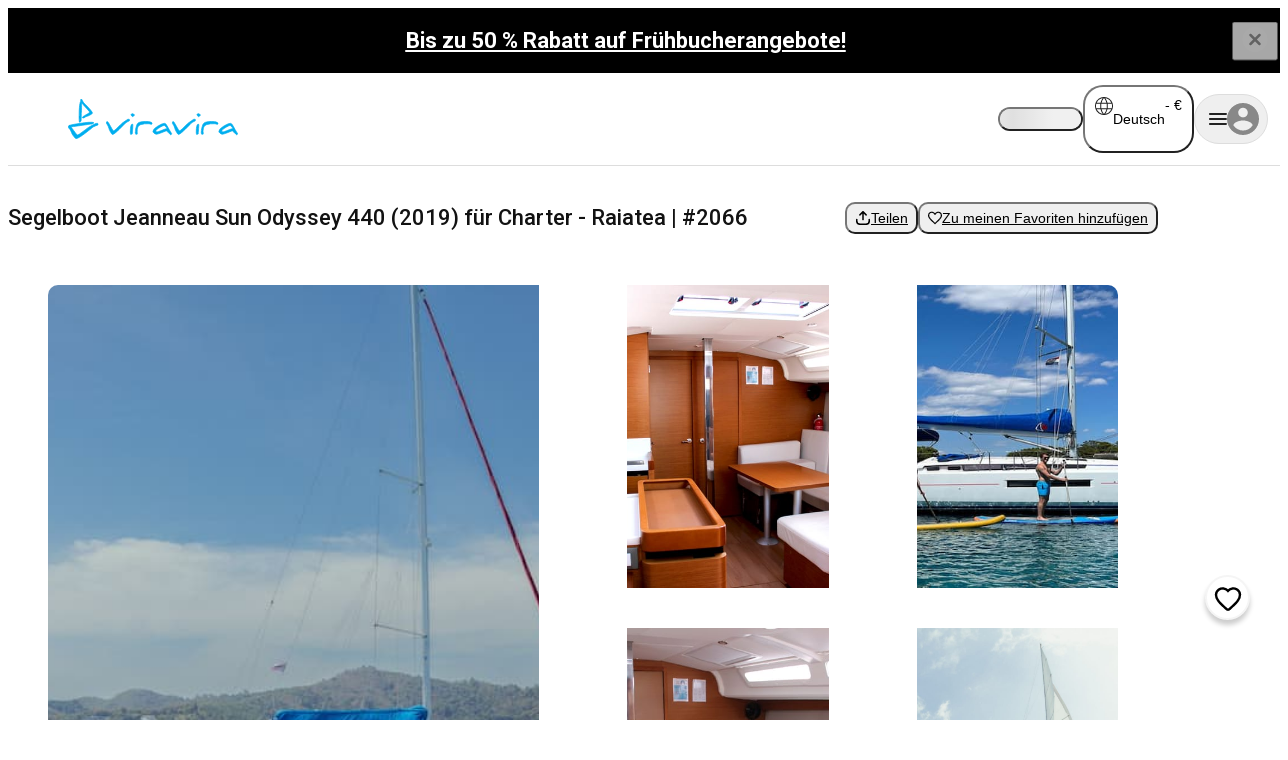

--- FILE ---
content_type: image/svg+xml
request_url: https://prod-images.viravira.co/uploads/public/c5c88b2a-dc41-410d-8929-551f52abef55.svg
body_size: 61965
content:
<svg xmlns="http://www.w3.org/2000/svg" width="24" height="4416" fill="none"><path fill="#000" d="M14.969 3365.48a.47.47 0 1 0-.001-.938.47.47 0 0 0 0 .938"/><path fill="#000" stroke="#000" stroke-width=".2" d="M21.647 3364.83a.91.91 0 0 0-.662-.27h-3.316l-.704-.9a4.28 4.28 0 0 0-3.403-1.66h-.096c-.464 0-.911.07-1.333.2h-.062a1.98 1.98 0 0 0-1.4.58l-4.492 4.5a2.257 2.257 0 0 0-.076 3.12c-.338.39-.664.8-.975 1.22-1.206 1.62-2.25 3.48-3.103 5.51-.067.15.007.34.166.4q.06.03.121.03a.31.31 0 0 0 .289-.19c.834-1.98 1.853-3.79 3.03-5.38.303-.41.621-.81.951-1.19q.242.15.52.24c.326.1.66.15.99.15 1.016 0 1.997-.47 2.625-1.31.797-1.05 1.39-2.16 1.76-3.28a.32.32 0 0 0-.198-.4.32.32 0 0 0-.395.2c-.35 1.06-.91 2.1-1.666 3.11-.674.9-1.85 1.27-2.93.93-.389-.12-.717-.38-.923-.74a1.63 1.63 0 0 1 .256-1.98l4.493-4.5c.255-.25.595-.39.957-.39.361 0 .701.14.957.39a.3.3 0 0 0 .442 0 .31.31 0 0 0 0-.44q-.083-.075-.173-.15h.17l.095-.01c1.145 0 2.206.52 2.91 1.43l.798 1.02c.06.07.15.12.246.12l1.49-.01v.34c0 .35.22.65.549.75l1.742.54v.37c0 .47-.334.86-.794.93l-5.074.78c-.028.01-.054.01-.08.03-.707-.02-1.327-.3-1.947-.88a.307.307 0 0 0-.442.01.31.31 0 0 0 .012.44c.583.55 1.194.88 1.854 1a9.4 9.4 0 0 0-.756 1.19l.014-.32a.516.516 0 0 0-.851-.42l-.755.65a11.56 11.56 0 0 0-3.17 4.35 11.6 11.6 0 0 0-.849 5.32l.018.23c.028.36.007.71-.063 1.06-.033.17.077.33.246.37.17.03.334-.08.367-.25q.12-.6.073-1.23l-.018-.23c-.132-1.71.145-3.45.803-5.03a11 11 0 0 1 2.999-4.12l.564-.48-.076 1.71c-.001.03 0 .06.002.08h-.001c-.042.23-.108.41-.2.57l-.388.39a1.5 1.5 0 0 1-.511.16.312.312 0 0 0 .04.62h.04c.726-.1 1.235-.48 1.495-1.14.051.02.106.03.162.04.36.02.937.06 1.513.1.923.06 1.68.77 1.8 1.69l.092.71c.043.33.315.58.646.59l.785.04a.685.685 0 0 1 .62.87l-.353 1.2c-.135.46-.53.79-1.004.84l-2.486.26c-.354.04-.663.25-.827.57-.164.31-.158.69.014 1l.067.12c.129.24.25.48.358.74.051.11.166.18.287.18.042 0 .084 0 .124-.02a.31.31 0 0 0 .163-.41c-.116-.27-.245-.53-.382-.79-.023-.04-.047-.08-.07-.13a.41.41 0 0 1-.006-.4.43.43 0 0 1 .338-.24l2.486-.26a1.8 1.8 0 0 0 1.538-1.28l.353-1.2c.114-.39.046-.8-.188-1.13a1.32 1.32 0 0 0-1.001-.54l-.786-.04a.056.056 0 0 1-.056-.05l-.093-.71a2.576 2.576 0 0 0-2.378-2.24c-.576-.04-1.154-.07-1.513-.1-.033 0-.057-.03-.056-.06l.006-.12c.032-.03.06-.07.078-.11.486-1.12.994-1.97 1.553-2.6l4.965-.76a1.56 1.56 0 0 0 1.324-1.55v-1.69a.93.93 0 0 0-.275-.66Zm-1.906.84a.155.155 0 0 1-.11-.15v-.34h1.353c.083 0 .162.03.221.09.06.06.092.14.092.22v.67z"/><path fill="#000" d="M15.36 3375.67c.258 0 .468-.21.468-.46a.47.47 0 1 0-.937 0c0 .25.21.46.468.46"/><path fill="#1F1F1F" d="M9 3137.73h6c.142 0 .261-.05.357-.14q.143-.15.143-.36t-.143-.36a.5.5 0 0 0-.357-.14H9a.5.5 0 0 0-.357.14.5.5 0 0 0-.143.36q0 .21.143.36c.096.09.215.14.357.14m0-2.61h6q.213 0 .357-.15a.46.46 0 0 0 .143-.35q0-.225-.143-.36a.47.47 0 0 0-.357-.14H9a.47.47 0 0 0-.357.14.47.47 0 0 0-.143.36c0 .14.048.26.143.35q.144.15.357.15m8.385 5.88H6.615c-.46 0-.844-.15-1.152-.46-.309-.31-.463-.7-.463-1.16v-14.76c0-.46.154-.85.463-1.16.308-.31.692-.46 1.152-.46h10.77c.46 0 .844.15 1.152.46.309.31.463.7.463 1.16v14.76c0 .46-.154.85-.462 1.16s-.693.46-1.154.46m-10.77-1h10.77a.62.62 0 0 0 .442-.17.62.62 0 0 0 .173-.45v-14.76q0-.27-.173-.45a.62.62 0 0 0-.443-.17H6.616a.62.62 0 0 0-.443.17.62.62 0 0 0-.173.45v14.76q0 .27.173.45a.62.62 0 0 0 .442.17"/><path fill="#000" d="M14.018 3128.23a.56.56 0 0 0-.558.56c0 .72-.466 1.34-1.115 1.57v-2.31a1.112 1.112 0 0 0-.602-2.05c-.615 0-1.115.5-1.115 1.11 0 .43.245.81.602.99v2.26a1.67 1.67 0 0 1-1.115-1.57.558.558 0 1 0-1.115 0c0 1.53 1.25 2.79 2.787 2.79a2.797 2.797 0 0 0 2.788-2.79c0-.31-.25-.56-.557-.56M10.692 3227.5h2.616v-7.31c0-.36-.128-.67-.384-.92a1.25 1.25 0 0 0-.924-.39q-.54 0-.924.39c-.256.25-.384.56-.384.92zm-5.807 3.62h14.23v-2q0-.27-.173-.45a.62.62 0 0 0-.442-.17h-13c-.18 0-.327.06-.442.17a.62.62 0 0 0-.173.45zm-.796 6h2.603v-2.5a.485.485 0 0 1 .501-.5.487.487 0 0 1 .5.5v2.5H11.5v-2.5a.485.485 0 0 1 .5-.5.487.487 0 0 1 .5.5v2.5h3.808v-2.5a.485.485 0 0 1 .5-.5.487.487 0 0 1 .5.5v2.5h2.604a.61.61 0 0 0 .5-.24c.128-.17.16-.34.096-.53l-1.231-4.23H4.723l-1.23 4.23a.54.54 0 0 0 .096.53.61.61 0 0 0 .5.24m15.977 1H3.935c-.484 0-.88-.2-1.19-.59-.311-.39-.396-.82-.254-1.3l1.394-4.79V3229c0-.42.144-.78.433-1.07s.645-.43 1.067-.43h4.307v-7.31c0-.64.225-1.18.674-1.63.448-.45.993-.68 1.634-.68s1.186.23 1.634.68c.45.45.674.99.674 1.63v7.31h4.308c.421 0 .777.14 1.066.43s.434.65.434 1.07v2.44l1.393 4.83c.153.47.073.89-.239 1.27s-.713.58-1.204.58M5.23 3282v1.38c0 .18-.06.32-.18.44a.6.6 0 0 1-.437.18.59.59 0 0 1-.435-.18.6.6 0 0 1-.178-.44v-6.95c0-.09.005-.19.016-.28q.015-.135.06-.27l1.707-4.8q.16-.48.578-.78.419-.3.937-.3h9.404q.518 0 .937.3t.578.78l1.707 4.8q.045.135.06.27c.01.09.016.19.016.28v6.95c0 .18-.06.32-.18.44a.6.6 0 0 1-.438.18.6.6 0 0 1-.435-.18.6.6 0 0 1-.178-.44V3282zm.185-6.85h13.17l-1.32-3.75a.635.635 0 0 0-.596-.4H7.331a.635.635 0 0 0-.597.4zm2.013 4.54c.31 0 .574-.11.788-.32.215-.22.323-.49.323-.8s-.11-.57-.327-.79a1.1 1.1 0 0 0-.793-.32q-.466 0-.79.33c-.214.22-.321.48-.321.79s.109.58.326.79.482.32.793.32m9.153 0c.311 0 .574-.11.79-.32.214-.22.321-.49.321-.8s-.109-.57-.326-.79a1.1 1.1 0 0 0-.793-.32q-.468 0-.79.33c-.214.22-.322.48-.322.79s.11.58.327.79.482.32.793.32M5 3281h14v-4.85H5zM6.366 3497.19a2.1 2.1 0 0 1-1.553-.64c-.427-.42-.64-.94-.64-1.55h-.308c-.444 0-.824-.16-1.14-.47-.317-.32-.475-.7-.475-1.15v-5.76c0-.45.158-.83.474-1.15.317-.31.697-.47 1.141-.47h11.83c.207 0 .406.04.594.11q.283.12.497.33l4.466 4.2c.158.14.28.32.367.52s.131.42.131.65v1.57c0 .45-.158.83-.474 1.15-.317.31-.697.47-1.142.47 0 .61-.213 1.13-.639 1.55a2.1 2.1 0 0 1-1.553.64 2.1 2.1 0 0 1-1.552-.64c-.427-.42-.64-.94-.64-1.55H8.558c0 .6-.213 1.12-.64 1.55a2.1 2.1 0 0 1-1.553.64m7.884-6.61h5.462l-3.635-3.41a1 1 0 0 0-.202-.12.6.6 0 0 0-.221-.05H14.25zm-5.5 0h4.5V3487h-4.5zm-5.5 0h4.5V3487H3.866a.62.62 0 0 0-.443.17.62.62 0 0 0-.173.45zm3.116 5.67q.525 0 .887-.36c.242-.24.362-.54.362-.89s-.12-.65-.362-.89a1.2 1.2 0 0 0-.888-.36q-.525 0-.887.36a1.2 1.2 0 0 0-.362.89c0 .35.12.65.362.89q.363.36.888.36m11.576 0q.525 0 .888-.36c.241-.24.362-.54.362-.89s-.12-.65-.362-.89a1.21 1.21 0 0 0-.888-.36q-.525 0-.887.36a1.2 1.2 0 0 0-.363.89c0 .35.121.65.363.89q.362.36.887.36M8.296 3494h7.716c.142-.3.387-.57.734-.82.348-.25.746-.37 1.196-.37s.84.11 1.168.34.582.51.763.85h.261a.62.62 0 0 0 .443-.17.62.62 0 0 0 .173-.45v-1.8H3.25v1.8q0 .27.173.45a.62.62 0 0 0 .442.17h.57c.142-.3.387-.57.734-.82.348-.25.747-.37 1.197-.37s.839.11 1.167.34.582.51.763.85M18.385 3453.23h-2.827a.5.5 0 0 1-.357-.14.5.5 0 0 1-.143-.36q0-.21.143-.36a.5.5 0 0 1 .357-.14h2.826c.154 0 .296-.06.424-.19a.6.6 0 0 0 .192-.42v-8.77H5v3.38q0 .21-.143.36a.5.5 0 0 1-.357.14.5.5 0 0 1-.357-.14.5.5 0 0 1-.143-.36v-7.38c0-.46.154-.85.463-1.16.308-.31.692-.46 1.152-.46h1.77v-1.69q0-.24.152-.39.154-.15.386-.15.233 0 .386.15.152.15.152.39v1.69h7.155v-1.73q0-.21.143-.36a.5.5 0 0 1 .357-.14c.142 0 .26.05.356.14q.144.15.143.36v1.73h1.77c.46 0 .844.15 1.152.46.309.31.463.7.463 1.16v12.77c0 .46-.154.84-.462 1.15s-.693.46-1.154.46M5 3441.85h14v-3c0-.16-.064-.3-.192-.43a.58.58 0 0 0-.424-.19H5.616a.58.58 0 0 0-.424.19.6.6 0 0 0-.192.43z"/><path fill="#000" d="M15.287 3449.35c0 .14-.048.26-.144.35a.47.47 0 0 1-.356.15H6.554l2.779 2.78q.14.15.133.33a.5.5 0 0 1-.152.34c-.09.1-.203.14-.341.14a.49.49 0 0 1-.348-.14l-3.388-3.39a.66.66 0 0 1-.184-.27.8.8 0 0 1-.053-.3c0-.1.018-.2.053-.29a.8.8 0 0 1 .184-.27l3.407-3.41a.47.47 0 0 1 .332-.14.5.5 0 0 1 .341.14c.091.09.137.21.137.35 0 .13-.047.25-.14.34l-2.76 2.79h8.233c.141 0 .26.05.356.14q.144.15.144.36M13.1 3478h-2.6l.212-.16c.142-.1.296-.21.462-.34s.32-.25.462-.35l.212-.16h1.385c1.44-.02 2.772-.4 3.997-1.12a7.9 7.9 0 0 0 2.895-2.99 12.4 12.4 0 0 1-4.075-1.1 11.8 11.8 0 0 1-3.45-2.42 12.6 12.6 0 0 1-2.415-3.45 11.7 11.7 0 0 1-1.085-4.06c-1.283.72-2.287 1.7-3.012 2.96a8.05 8.05 0 0 0-1.06 4.73c.02.23.049.43.088.62l-.147.05c-.097.04-.21.07-.335.12q-.19.06-.336.12l-.146.06c-.046-.26-.083-.52-.11-.79a8 8 0 0 1-.042-.82q0-2.49 1.362-4.77c.907-1.51 2.136-2.61 3.686-3.29.145-.06.28-.09.404-.08q.186.015.348.12c.108.08.194.17.259.28.064.11.101.24.11.38.08 1.37.38 2.65.901 3.87.521 1.21 1.27 2.3 2.244 3.28.99.99 2.082 1.73 3.273 2.24 1.192.5 2.47.79 3.836.88a.79.79 0 0 1 .664.4c.057.1.093.22.107.35a.73.73 0 0 1-.098.42q-1.17 2.355-3.252 3.69c-1.387.89-2.968 1.33-4.744 1.33m-7.1-1h4.5c.417 0 .77-.15 1.063-.44.291-.29.437-.64.437-1.06s-.142-.77-.425-1.06a1.39 1.39 0 0 0-1.025-.44h-1.3l-.5-1.2c-.233-.55-.6-.99-1.1-1.31-.5-.33-1.05-.49-1.65-.49-.833 0-1.542.29-2.125.86-.583.58-.875 1.29-.875 2.14q0 1.245.875 2.13.875.87 2.125.87m0 1c-1.114-.03-2.06-.42-2.835-1.19Q2 3475.655 2 3473.99q0-1.65 1.164-2.82Q4.33 3470 6.002 3470q1.21 0 2.2.66a3.9 3.9 0 0 1 1.47 1.76l.25.58h.614c.681.01 1.262.26 1.743.74.48.49.721 1.07.721 1.76q0 1.05-.727 1.77c-.484.49-1.075.73-1.773.73zM6 3357q-.846 0-1.423-.63c-.385-.41-.577-.93-.577-1.54v-1.29q0-.375.23-.63a.78.78 0 0 1 .578-.25H7v-14.33c0-.1.034-.16.102-.2q.102-.045.207.03l.745.54c.074.05.146.08.215.08.07 0 .141-.03.216-.08l.877-.62a.4.4 0 0 1 .215-.08c.07 0 .14.03.215.08l.877.62c.075.05.146.08.215.08.07 0 .142-.03.216-.08l.877-.62a.4.4 0 0 1 .215-.08c.07 0 .141.03.216.08l.877.62c.074.05.146.08.215.08.07 0 .141-.03.216-.08l.876-.62a.4.4 0 0 1 .216-.08c.069 0 .14.03.215.08l.877.62c.074.05.146.08.216.08.069 0 .14-.03.215-.08l.877-.62a.4.4 0 0 1 .215-.08c.07 0 .141.03.216.08l.877.62c.074.05.146.08.215.08s.14-.03.215-.08l.744-.54q.106-.075.208-.03c.068.04.102.1.102.2v16.5c0 .61-.192 1.13-.577 1.54q-.576.63-1.423.63zm12-1.08a.93.93 0 0 0 .712-.32c.192-.2.288-.46.288-.77v-15.17H8v13h8.192c.232 0 .425.09.578.25q.23.255.23.63v1.29c0 .31.096.57.288.77.191.21.429.32.712.32m-12 0h10v-2.17H5v1.08c0 .31.096.57.287.77.192.21.43.32.713.32"/><path fill="#222" stroke="#000" stroke-width=".2" d="M13.089 3341.9c.1 0 .19.03.26.1l.046.06c.039.06.058.13.058.2v.72c.29.04.552.12.785.25l.187.11c.12.08.229.18.329.29l.143.18h.002l.034.07c.017.04.025.08.022.13l-.012.07a.35.35 0 0 1-.181.22h-.001a.45.45 0 0 1-.196.04l-.069-.01a.5.5 0 0 1-.232-.16h-.002a1.5 1.5 0 0 0-.331-.29l-.133-.08a1.5 1.5 0 0 0-.683-.14c-.341 0-.631.08-.873.23l-.1.07a.92.92 0 0 0-.382.77c0 .29.104.53.311.71l.091.07c.237.17.653.35 1.26.54l.237.08c.534.2.945.44 1.225.73l.113.14c.246.31.368.69.368 1.13 0 .49-.15.9-.456 1.22l-.14.13c-.37.31-.81.48-1.316.54v.72c0 .1-.034.18-.104.26-.07.07-.16.1-.26.1a.36.36 0 0 1-.203-.06l-.057-.04a.37.37 0 0 1-.105-.26v-.73a2.5 2.5 0 0 1-.916-.33l-.123-.08a2.27 2.27 0 0 1-.755-.92h-.001a.37.37 0 0 1 .003-.29l.035-.06a.4.4 0 0 1 .167-.14l.067-.02a.38.38 0 0 1 .412.21l.121.21q.195.3.46.48l.091.06q.33.18.849.18a2 2 0 0 0 1.051-.28l.105-.08c.229-.18.346-.44.346-.81q-.001-.465-.257-.75l-.078-.08c-.171-.16-.462-.32-.88-.49l-.458-.16q-.906-.285-1.364-.66l-.122-.11c-.3-.3-.447-.69-.447-1.16q0-.795.605-1.26l.145-.11c.311-.21.626-.34.944-.38v-.72c0-.1.035-.18.105-.26l.057-.04q.09-.06.203-.06Z"/><path fill="#1F1F1F" d="M11.702 3163.94q.196 0 .402-.09t.333-.21l7.796-7.8c.25-.25.445-.51.581-.77.137-.26.205-.55.205-.86q0-.48-.204-.93c-.137-.3-.331-.57-.582-.82l-3.75-3.75c-.248-.25-.502-.44-.763-.55q-.39-.18-.868-.18-.471 0-.875.18c-.27.11-.523.3-.761.55l-.872.87 1.85 1.86q.299.285.444.66c.098.25.146.5.146.76q0 .78-.51 1.29t-1.291.51q-.385 0-.751-.12a1.5 1.5 0 0 1-.659-.41l-1.471-1.46a.58.58 0 0 0-.442-.17.58.58 0 0 0-.443.17l-3.875 3.87a1.067 1.067 0 0 0-.304.74c0 .23.076.43.228.58.15.16.344.23.58.23q.196 0 .402-.09.205-.09.333-.21l2.815-2.82a.53.53 0 0 1 .342-.15q.201-.015.366.15.16.165.16.36c0 .13-.054.24-.16.35l-2.81 2.82a1 1 0 0 0-.228.34q-.075.195-.075.39 0 .33.236.57.237.24.571.24a1 1 0 0 0 .402-.09 1 1 0 0 0 .333-.22l3.046-3.04a.54.54 0 0 1 .341-.15q.2-.015.367.15.16.165.16.36c0 .13-.054.25-.16.35l-3.04 3.05a.9.9 0 0 0-.219.33c-.057.14-.086.27-.086.4q0 .345.237.57.237.24.571.24c.13 0 .26-.02.39-.08a1 1 0 0 0 .345-.22l3.046-3.04c.093-.1.207-.15.341-.16s.256.05.367.16c.106.1.159.22.159.35s-.053.25-.16.35l-3.046 3.05a.96.96 0 0 0-.228.36q-.075.225-.075.39 0 .36.248.57c.166.15.355.22.565.22m-.006 1c-.514 0-.954-.19-1.32-.56-.366-.38-.527-.84-.482-1.4-.566.01-1.038-.16-1.415-.5-.377-.35-.556-.83-.537-1.45-.618.01-1.104-.17-1.46-.53s-.518-.83-.486-1.42c-.556.01-1.022-.15-1.396-.47s-.561-.76-.561-1.33c0-.26.05-.51.149-.77s.246-.48.44-.68l3.895-3.89c.307-.31.684-.46 1.134-.46s.827.15 1.133.46l1.452 1.45c.085.09.19.16.314.22.124.05.264.08.421.08.214 0 .403-.07.567-.22a.77.77 0 0 0 .246-.59q0-.225-.085-.42a1 1 0 0 0-.219-.31l-3.44-3.44c-.247-.25-.505-.44-.772-.55q-.4-.18-.878-.18-.472 0-.855.18c-.257.11-.51.3-.762.55l-3.044 3.05c-.35.35-.573.77-.673 1.28q-.15.75.136 1.44a.45.45 0 0 1-.05.37c-.07.12-.17.2-.3.23a.48.48 0 0 1-.384-.05.47.47 0 0 1-.241-.3 3.9 3.9 0 0 1-.141-1.96q.18-.99.94-1.74l3.024-3.03c.349-.34.718-.6 1.107-.77s.81-.25 1.263-.25.87.08 1.252.25c.383.17.747.43 1.092.77l.87.87.872-.87c.349-.34.714-.6 1.097-.77s.8-.25 1.253-.25.873.08 1.262.25c.39.17.756.43 1.101.77l3.726 3.73c.344.34.61.73.797 1.16q.281.645.281 1.32c0 .45-.093.87-.28 1.25a4.1 4.1 0 0 1-.799 1.1l-7.796 7.79c-.207.2-.433.36-.678.45-.244.09-.5.14-.77.14"/><path fill="#000" d="m5.242 3186.7 7.05-2.5-4.55-4.55zm16.418-11.17a.41.41 0 0 1-.608.01l-.056-.05c-.31-.31-.679-.47-1.105-.47-.427 0-.796.16-1.106.47l-5.056 5.05a.41.41 0 0 1-.304.14c-.117.01-.224-.04-.323-.14a.42.42 0 0 1-.148-.31c0-.11.05-.21.148-.31l5.056-5.06c.469-.47 1.04-.7 1.713-.7s1.244.23 1.713.7l.076.08c.085.08.128.18.128.29q0 .165-.128.3m-11.877-2.75q.148-.15.313-.15t.313.15l.299.29c.533.54.8 1.18.8 1.94s-.267 1.41-.8 1.94l-.287.29a.5.5 0 0 1-.304.14.44.44 0 0 1-.323-.14.46.46 0 0 1-.148-.32c0-.11.05-.21.148-.31l.287-.29c.361-.36.542-.8.542-1.31s-.18-.95-.542-1.31l-.298-.3a.44.44 0 0 1-.139-.3.4.4 0 0 1 .139-.32m3.665-1.47c.099-.1.203-.14.313-.14s.215.04.314.14l1.056 1.06c.482.48.723 1.06.723 1.73 0 .68-.241 1.25-.723 1.73l-3.056 3.06a.45.45 0 0 1-.304.14c-.116.01-.224-.04-.323-.14s-.148-.2-.148-.31.05-.22.148-.32l3.056-3.05q.465-.465.465-1.11c0-.42-.155-.79-.465-1.1l-1.056-1.06a.47.47 0 0 1-.139-.3.43.43 0 0 1 .139-.33m6.23 10.89a.44.44 0 0 1-.312.15.44.44 0 0 1-.314-.15l-.479-.48a1.82 1.82 0 0 0-1.356-.56c-.53 0-.981.18-1.355.56l-.48.48a.5.5 0 0 1-.303.14.44.44 0 0 1-.323-.14.46.46 0 0 1-.148-.32c0-.11.05-.21.148-.31l.479-.48a2.73 2.73 0 0 1 1.982-.82c.776 0 1.437.28 1.983.82l.479.48c.086.09.132.19.138.31a.42.42 0 0 1-.138.32m-15.516 4.53 2.774-7.71c.071-.18.175-.31.311-.4.137-.1.286-.14.447-.14.108 0 .207.01.298.05.091.03.18.08.267.17l4.982 4.98q.13.135.176.27t.046.3a.8.8 0 0 1-.136.45.88.88 0 0 1-.404.31l-7.711 2.77a.76.76 0 0 1-.47.03.8.8 0 0 1-.388-.22.86.86 0 0 1-.22-.39.8.8 0 0 1 .027-.47M11.012 3065H6.393c-.316 0-.554-.14-.712-.43a.74.74 0 0 1 .035-.83l3.167-4.74h-.401a.77.77 0 0 1-.728-.43q-.235-.435.056-.84l3.518-5.06a.82.82 0 0 1 .676-.34c.12 0 .24.02.358.08.119.06.221.14.308.26l3.518 5.06q.291.405.056.84a.77.77 0 0 1-.728.43h-.401l3.167 4.74a.74.74 0 0 1 .035.83c-.158.29-.396.43-.712.43h-4.618v3.27a.7.7 0 0 1-.21.52.7.7 0 0 1-.52.21h-.439a.8.8 0 0 1-.575-.23.8.8 0 0 1-.232-.58zm-4.262-1h4-1.9 6.3-1.9 4zm0 0h10.5l-4-6h1.9l-3.15-4.5-3.15 4.5h1.9zM9.307 3524.5a.5.5 0 0 1-.356-.14.5.5 0 0 1-.143-.36v-9.38a2.06 2.06 0 0 1-1.365-.58q-.558-.54-.558-1.35v-4.76c0-.12.04-.22.123-.31a.42.42 0 0 1 .308-.12q.184 0 .307.12a.44.44 0 0 1 .123.31v3.57h1.131v-3.57c0-.12.041-.22.123-.31a.42.42 0 0 1 .308-.12q.184 0 .308.12c.082.09.123.19.123.31v3.57h1.13v-3.57c0-.12.041-.22.123-.31a.42.42 0 0 1 .308-.12q.185 0 .308.12c.082.09.123.19.123.31v4.76q0 .81-.559 1.35c-.372.36-.827.55-1.364.58v9.38q0 .21-.144.36a.5.5 0 0 1-.357.14m6.615 0a.5.5 0 0 1-.356-.14.5.5 0 0 1-.143-.36v-9.41a3.15 3.15 0 0 1-1.496-1.42 4.36 4.36 0 0 1-.504-2.07q0-1.38.634-2.49.633-1.11 1.866-1.11t1.867 1.11.633 2.49c0 .74-.168 1.44-.504 2.07a3.15 3.15 0 0 1-1.496 1.42v9.41q0 .21-.144.36a.5.5 0 0 1-.357.14M6.307 3548.5a.5.5 0 0 1-.356-.14.5.5 0 0 1-.143-.36v-9.38a2.06 2.06 0 0 1-1.365-.58q-.558-.54-.558-1.35v-4.76c0-.12.04-.22.123-.31a.42.42 0 0 1 .308-.12q.184 0 .307.12a.44.44 0 0 1 .123.31v3.57h1.131v-3.57c0-.12.041-.22.123-.31a.42.42 0 0 1 .308-.12q.184 0 .308.12c.082.09.123.19.123.31v3.57h1.13v-3.57c0-.12.041-.22.123-.31a.42.42 0 0 1 .308-.12q.185 0 .308.12c.082.09.123.19.123.31v4.76q0 .81-.559 1.35c-.372.36-.827.55-1.364.58v9.38q0 .21-.144.36a.5.5 0 0 1-.357.14m6.615 0a.5.5 0 0 1-.356-.14.5.5 0 0 1-.143-.36v-9.41a3.15 3.15 0 0 1-1.496-1.42 4.36 4.36 0 0 1-.504-2.07q0-1.38.634-2.49.633-1.11 1.866-1.11t1.867 1.11.633 2.49c0 .74-.168 1.44-.504 2.07a3.15 3.15 0 0 1-1.496 1.42v9.41q0 .21-.144.36a.5.5 0 0 1-.357.14m4.924 0a.5.5 0 0 1-.357-.14.5.5 0 0 1-.143-.36v-15.52a.7.7 0 0 1 .183-.49c.122-.13.277-.2.465-.2.507 0 .987.3 1.44.91.454.61.681 1.38.681 2.3v4.69c0 .23-.077.42-.232.58a.8.8 0 0 1-.575.23h-.962v7.5q0 .21-.144.36a.5.5 0 0 1-.357.14M8.914 2103.6l4.261-1.38c.256-.08.473-.22.651-.39.178-.18.31-.4.397-.65l1.377-4.27a.38.38 0 0 0-.106-.41c-.119-.11-.254-.15-.408-.1l-4.261 1.38c-.256.08-.473.22-.651.39q-.267.27-.397.66l-1.377 4.26a.38.38 0 0 0 .106.41c.119.11.254.15.408.1m3.082-2.48a1.06 1.06 0 0 1-.79-.33 1.09 1.09 0 0 1-.322-.79c0-.32.11-.58.327-.79q.327-.33.793-.33.468 0 .79.33c.214.22.322.48.322.79 0 .32-.11.58-.327.79q-.327.33-.793.33m.007 7.88a8.8 8.8 0 0 1-3.51-.71 9 9 0 0 1-2.859-1.92 9 9 0 0 1-1.925-2.86A8.7 8.7 0 0 1 3 2100q0-1.86.708-3.51a9.2 9.2 0 0 1 1.923-2.86 9 9 0 0 1 2.857-1.92 8.8 8.8 0 0 1 3.509-.71c1.244 0 2.414.24 3.51.71a9 9 0 0 1 2.859 1.92c.81.81 1.452 1.76 1.925 2.86q.71 1.635.709 3.51 0 1.86-.709 3.51a9.2 9.2 0 0 1-1.922 2.86 9 9 0 0 1-2.857 1.92 8.8 8.8 0 0 1-3.509.71m-.003-1c2.23 0 4.12-.78 5.672-2.33Q20 2103.345 20 2100t-2.328-5.67c-1.552-1.55-3.443-2.33-5.672-2.33-2.23 0-4.12.78-5.672 2.33Q4 2096.655 4 2100t2.328 5.67C7.88 2107.22 9.771 2108 12 2108M12.003 1869a8.8 8.8 0 0 1-3.51-.71 9 9 0 0 1-2.859-1.92 9 9 0 0 1-1.925-2.86A8.7 8.7 0 0 1 3 1860q0-1.86.708-3.51a9.2 9.2 0 0 1 1.923-2.86 9 9 0 0 1 2.857-1.92 8.8 8.8 0 0 1 3.509-.71c1.244 0 2.414.24 3.51.71a9 9 0 0 1 2.859 1.92c.81.81 1.452 1.76 1.925 2.86q.71 1.635.709 3.51 0 1.86-.709 3.51a9.2 9.2 0 0 1-1.922 2.86 9 9 0 0 1-2.857 1.92 8.8 8.8 0 0 1-3.509.71m-.003-1c1.017 0 1.974-.18 2.873-.53a8.4 8.4 0 0 0 2.412-1.47l-2.118-2.12c-.432.35-.919.62-1.46.82q-.814.3-1.707.3c-1.389 0-2.57-.49-3.542-1.46Q7 1862.085 7 1860q0-2.07 1.457-3.54c.971-.97 2.15-1.46 3.538-1.46s2.57.49 3.544 1.46Q17 1857.915 17 1860q0 .9-.3 1.71a5.1 5.1 0 0 1-.825 1.46l2.117 2.12a8.2 8.2 0 0 0 1.471-2.41q.537-1.35.537-2.88 0-3.345-2.325-5.67c-1.55-1.56-3.442-2.33-5.675-2.33s-4.125.77-5.675 2.33Q4 1856.655 4 1860c0 2.23.775 4.12 2.325 5.68 1.55 1.55 3.442 2.32 5.675 2.32m0-4c.456 0 .894-.07 1.313-.22s.797-.36 1.135-.62l-2.198-2.2a.3.3 0 0 1-.123.03c-.041.01-.082.01-.123.01q-.406 0-.705-.3a.96.96 0 0 1-.299-.7c0-.27.1-.5.299-.7q.3-.3.701-.3.402 0 .701.3c.2.2.299.43.299.7 0 .04-.002.09-.006.14a.4.4 0 0 1-.03.12l2.192 2.19c.26-.33.466-.71.617-1.13q.227-.615.227-1.32 0-1.65-1.175-2.82c-.783-.79-1.725-1.18-2.825-1.18s-2.042.39-2.825 1.18Q8 1858.35 8 1860t1.175 2.82c.783.79 1.725 1.18 2.825 1.18M12.003 1821a8.8 8.8 0 0 1-3.51-.71 9 9 0 0 1-2.859-1.92 9 9 0 0 1-1.925-2.86A8.7 8.7 0 0 1 3 1812q0-1.86.708-3.51a9.2 9.2 0 0 1 1.923-2.86 9 9 0 0 1 2.857-1.92 8.8 8.8 0 0 1 3.509-.71c1.244 0 2.414.24 3.51.71a9 9 0 0 1 2.859 1.92c.81.81 1.452 1.76 1.925 2.86q.71 1.635.709 3.51 0 1.86-.709 3.51a9.2 9.2 0 0 1-1.922 2.86 9 9 0 0 1-2.857 1.92 8.8 8.8 0 0 1-3.509.71m-.003-1c2.233 0 4.125-.77 5.675-2.32 1.55-1.56 2.325-3.45 2.325-5.68q0-3.345-2.325-5.67c-1.55-1.56-3.442-2.33-5.675-2.33s-4.125.77-5.675 2.33Q4 1808.655 4 1812c0 2.23.775 4.12 2.325 5.68 1.55 1.55 3.442 2.32 5.675 2.32m-2.704-4.16 2.518-1.14c.057-.04.12-.05.189-.05s.132.01.19.05l2.51 1.14c.183.08.346.06.491-.08q.217-.195.087-.48l-2.872-6.98c-.078-.19-.216-.29-.412-.29-.197 0-.332.1-.406.29l-2.872 6.98q-.13.285.087.48c.145.14.308.16.49.08M10.704 1837.26l-5.014-2.03a.7.7 0 0 1-.379-.32.9.9 0 0 1-.111-.43c0-.15.041-.29.124-.43a.72.72 0 0 1 .391-.32l12.03-4.56c.157-.06.311-.08.463-.03.15.04.282.11.392.22q.165.165.226.39c.042.16.029.31-.038.47l-4.593 12.01a.8.8 0 0 1-.312.39.87.87 0 0 1-.432.12.9.9 0 0 1-.438-.12.72.72 0 0 1-.319-.39zm2.73 4.12 4.281-11.13-11.169 4.24 4.9 1.99zM10.758 1935.19c.31.31.708.45 1.194.43.486-.03.84-.21 1.063-.53l3.842-5.36c.136-.19.125-.37-.035-.53s-.338-.17-.537-.04l-5.377 3.82c-.335.23-.521.57-.559 1.04q-.057.705.409 1.17M12 1925q1.072 0 1.996.21t1.806.63q.207.09.36.3.15.21.057.39-.094.18-.371.24a.8.8 0 0 1-.49-.03 7.3 7.3 0 0 0-1.6-.56A8.2 8.2 0 0 0 12 1926q-3.325 0-5.662 2.34C4.779 1929.9 4 1931.78 4 1934q0 1.05.287 2.07c.192.69.463 1.33.813 1.93h13.8c.383-.63.663-1.29.838-1.97q.262-1.035.262-2.13c0-.51-.057-1.05-.17-1.63a6.6 6.6 0 0 0-.55-1.64.7.7 0 0 1-.05-.42.5.5 0 0 1 .223-.33.39.39 0 0 1 .363-.05c.13.04.226.12.288.25.327.68.557 1.32.69 1.93.134.61.202 1.23.206 1.88.004.86-.092 1.66-.287 2.41q-.292 1.11-.91 2.25a.97.97 0 0 1-.364.33q-.245.12-.539.12H5.1a1 1 0 0 1-.51-.13 1.16 1.16 0 0 1-.394-.4c-.33-.58-.613-1.24-.846-1.97S3 1934.93 3 1934q0-1.845.7-3.48a9.2 9.2 0 0 1 1.909-2.87 8.8 8.8 0 0 1 2.862-1.94A8.9 8.9 0 0 1 12 1925M14.485 2035.74 9 2033.82l-3.902 1.51a.64.64 0 0 1-.401.05.9.9 0 0 1-.354-.13.7.7 0 0 1-.252-.27.9.9 0 0 1-.091-.4v-12.17c0-.19.043-.35.13-.5a.7.7 0 0 1 .378-.3l3.958-1.35c.082-.03.167-.05.257-.07a1.3 1.3 0 0 1 .554 0c.09.02.175.04.258.07l5.465 1.92 3.902-1.51q.21-.09.401-.06c.128.03.246.07.354.14.107.06.192.16.252.27.06.12.091.25.091.4v12.26c0 .18-.053.35-.159.49a.86.86 0 0 1-.425.3l-3.9 1.29q-.131.045-.257.06c-.083.01-.17.02-.26.02q-.135 0-.26-.03c-.082-.02-.167-.04-.255-.07m.015-1.04V2023l-5-1.74v11.7zm1 0 3.5-1.15v-11.85l-3.5 1.3zm-10.5-.4 3.5-1.34v-11.7l-3.5 1.19z"/><path stroke="#000" stroke-linecap="round" d="M2.5 1893.5v-18M2 1875l19 4M21 1879v4M21 1883l-17.974 1.5"/><path stroke="#000" d="M8.5 1876v8M15.5 1878v5"/><path fill="#000" d="M11.5 1916.5v-7.64a1.05 1.05 0 0 1-.379-.38.94.94 0 0 1-.121-.48c0-.27.1-.5.299-.7q.3-.3.701-.3.402 0 .701.3c.2.2.299.43.299.7 0 .18-.04.34-.121.49-.08.14-.207.27-.379.37v7.64q0 .21-.143.36a.5.5 0 0 1-.357.14.5.5 0 0 1-.357-.14.5.5 0 0 1-.143-.36m-5.329-2.32a.43.43 0 0 1-.379.14.53.53 0 0 1-.373-.19 9.3 9.3 0 0 1-1.772-2.78C3.216 1910.32 3 1909.2 3 1908q0-1.86.71-3.51a9.1 9.1 0 0 1 1.926-2.85 9.1 9.1 0 0 1 2.858-1.93A8.8 8.8 0 0 1 12 1899c1.242 0 2.41.24 3.506.71a9.1 9.1 0 0 1 2.857 1.93q1.215 1.215 1.927 2.85.71 1.65.71 3.51c0 1.19-.216 2.3-.647 3.34a9.4 9.4 0 0 1-1.772 2.79.59.59 0 0 1-.37.2.47.47 0 0 1-.377-.15.42.42 0 0 1-.13-.38.67.67 0 0 1 .188-.39 8.2 8.2 0 0 0 1.547-2.45c.374-.92.561-1.9.561-2.96q0-3.345-2.325-5.67c-1.55-1.56-3.442-2.33-5.675-2.33s-4.125.77-5.675 2.33Q4 1904.655 4 1908c0 1.06.184 2.04.552 2.96.368.91.888 1.73 1.562 2.44q.16.18.19.39a.44.44 0 0 1-.133.39m2.825-2.83c-.11.11-.233.17-.369.16a.46.46 0 0 1-.358-.18 5.3 5.3 0 0 1-.931-1.52A4.8 4.8 0 0 1 7 1908q0-2.07 1.461-3.54c.975-.97 2.154-1.46 3.539-1.46s2.564.49 3.539 1.46Q17 1905.93 17 1908q0 .96-.337 1.8a5.2 5.2 0 0 1-.932 1.53.53.53 0 0 1-.358.18.46.46 0 0 1-.37-.15c-.106-.11-.156-.22-.152-.35a.67.67 0 0 1 .141-.38c.307-.35.551-.76.734-1.2.183-.45.274-.92.274-1.43q0-1.65-1.175-2.82c-.783-.79-1.725-1.18-2.825-1.18s-2.042.39-2.825 1.18Q8 1906.35 8 1908c0 .51.091.99.274 1.43s.427.85.734 1.2c.09.12.137.25.141.37a.45.45 0 0 1-.153.35M6 2052.47v-.92q0-.675.472-1.14.472-.48 1.143-.48h8.77q.67 0 1.143.48.472.465.472 1.14v.92c0 .45-.157.83-.472 1.15-.315.31-.696.47-1.143.47h-8.77c-.447 0-.828-.16-1.143-.47-.315-.32-.472-.7-.472-1.15m5.5-8.12v-1.39q0-.21.143-.36a.5.5 0 0 1 .357-.14c.142 0 .261.05.357.14q.143.15.143.36v1.39c0 .14-.048.26-.143.35a.47.47 0 0 1-.357.15.47.47 0 0 1-.357-.15.46.46 0 0 1-.143-.35m6.462 2.04.784-.78q.141-.15.345-.15.203-.015.363.15c.106.1.16.22.16.35q0 .195-.16.36l-.785.78a.54.54 0 0 1-.344.15.45.45 0 0 1-.363-.15.49.49 0 0 1-.16-.35q0-.195.16-.36m-6.462 14.57v-1.38a.487.487 0 0 1 .5-.5.487.487 0 0 1 .5.5v1.38q0 .21-.143.36a.5.5 0 0 1-.357.14.5.5 0 0 1-.357-.14.5.5 0 0 1-.143-.36m7.246-2.54-.784-.79a.5.5 0 0 1-.15-.34.48.48 0 0 1 .15-.37c.106-.1.224-.16.354-.16s.247.06.353.16l.785.79a.5.5 0 0 1 0 .71.52.52 0 0 1-.354.16.52.52 0 0 1-.354-.16M5.331 2047.1l-.785-.78a.52.52 0 0 1-.15-.35.46.46 0 0 1 .15-.36.48.48 0 0 1 .354-.16c.13 0 .247.05.354.16l.785.78c.093.1.143.21.15.35a.47.47 0 0 1-.15.36.48.48 0 0 1-.354.16.48.48 0 0 1-.354-.16m-.785 10.61.785-.79a.54.54 0 0 1 .344-.15q.204 0 .364.15.159.165.159.36c0 .13-.053.24-.16.35l-.784.79a.54.54 0 0 1-.344.15.52.52 0 0 1-.364-.15.5.5 0 0 1-.16-.36c0-.13.054-.25.16-.35m3.07-4.62h8.769a.62.62 0 0 0 .442-.17.62.62 0 0 0 .173-.45v-.92c0-.18-.058-.33-.173-.44a.59.59 0 0 0-.443-.18H7.616q-.27 0-.443.18a.59.59 0 0 0-.173.44v.92q0 .27.173.45a.62.62 0 0 0 .442.17"/><path stroke="#000" stroke-linecap="round" d="M2.5 1989.5v-18M2 1971l19 4M21 1975v4M21 1979l-17.974 1.5"/><path stroke="#000" d="M8.5 1972v8M15.5 1974v5"/><path fill="#000" d="m11.226 1986.78-2.939-1.19a.38.38 0 0 1-.222-.19.5.5 0 0 1-.065-.25c0-.09.024-.17.073-.25a.4.4 0 0 1 .229-.19l7.05-2.67a.43.43 0 0 1 .271-.03c.09.03.166.07.23.14.065.06.109.14.133.23q.037.135-.023.27l-2.691 7.05a.45.45 0 0 1-.437.3.456.456 0 0 1-.443-.3zm1.6 2.42 2.509-6.53-6.546 2.49 2.872 1.16z"/><path fill="#fff" d="m12.826 1989.2 2.509-6.53-6.546 2.49 2.872 1.16z"/><path stroke="#000" d="m12.814 1987.84-.69-1.71-.08-.19-.195-.08-1.694-.69 4.312-1.64z"/><path fill="#000" d="M10.716 1964.81c-.65 0-1.142-.19-1.48-.58a1.92 1.92 0 0 1-.505-1.31c0-.33.07-.65.21-.97q.21-.48.676-.78.57-.39.945-1.05c.251-.43.437-.92.56-1.45a5 5 0 0 1-.483-.22c-.158-.08-.31-.19-.458-.32l-2.339.85q-.367.12-.695.21c-.22.05-.446.08-.678.08-.863 0-1.624-.39-2.285-1.16q-.992-1.155-.992-3.39c0-.65.191-1.15.573-1.48q.573-.51 1.287-.51.516 0 .996.21c.32.14.582.37.785.68.259.38.607.69 1.044.94s.922.44 1.454.56a5 5 0 0 1 .217-.48c.082-.16.189-.31.32-.46l-.845-2.34a5.5 5.5 0 0 1-.211-.69q-.081-.345-.081-.66c0-1.02.442-1.82 1.327-2.41.884-.59 1.96-.89 3.226-.89q.974 0 1.48.57c.337.38.505.81.505 1.28 0 .33-.07.65-.21.98s-.366.59-.676.79c-.38.26-.695.61-.945 1.06-.251.44-.437.93-.56 1.46q.267.12.505.24c.158.09.304.18.436.3l2.339-.87c.245-.09.473-.16.685-.2.212-.05.435-.07.667-.07q1.663 0 2.48 1.41c.545.93.818 1.98.818 3.14 0 .65-.203 1.15-.608 1.48q-.608.51-1.348.51-.475 0-.928-.21a1.83 1.83 0 0 1-.757-.68 3.1 3.1 0 0 0-1.044-.94 5.2 5.2 0 0 0-1.454-.56c-.063.16-.135.32-.217.47a3 3 0 0 1-.32.47l.845 2.34q.125.345.209.66c.055.2.083.41.083.61q-.013 1.305-1.164 2.34c-.767.69-1.897 1.04-3.39 1.04m1.289-7c.503 0 .93-.18 1.279-.53.35-.35.524-.78.524-1.28 0-.51-.176-.93-.529-1.28-.352-.35-.78-.53-1.283-.53-.504 0-.93.18-1.28.53s-.524.78-.524 1.28c0 .51.176.93.529 1.28.352.35.78.53 1.284.53m-1.309-4.28q.285-.165.582-.24c.198-.06.398-.08.6-.09.134-.68.363-1.31.687-1.87q.485-.84 1.256-1.35c.148-.1.26-.23.335-.38s.113-.33.113-.55a.86.86 0 0 0-.236-.61c-.158-.16-.407-.25-.748-.25-.662 0-1.411.16-2.248.47q-1.254.465-1.306 1.83 0 .255.072.48t.122.39zm-4.234 4.74c.22 0 .52-.07.902-.19l2.182-.78q-.165-.24-.25-.54c-.058-.2-.088-.41-.092-.64a6 6 0 0 1-1.873-.68 4 4 0 0 1-1.347-1.26 1 1 0 0 0-.416-.34 1.4 1.4 0 0 0-.516-.11q-.417 0-.638.24-.222.225-.222.75c0 .94.194 1.76.582 2.48.387.71.95 1.07 1.688 1.07m4.254 5.54q1.214 0 2.39-.54c.783-.37 1.17-.98 1.163-1.84 0-.15-.024-.3-.072-.44a11 11 0 0 1-.122-.35l-.771-2.19c-.19.13-.393.21-.61.26a2.7 2.7 0 0 1-.573.09 6 6 0 0 1-.686 1.87 4 4 0 0 1-1.256 1.35 1 1 0 0 0-.328.39q-.126.27-.12.51a.92.92 0 0 0 .236.62q.23.27.749.27m8.158-5.54q.372 0 .653-.21.28-.21.28-.78c0-.66-.15-1.41-.454-2.26q-.455-1.26-1.847-1.29c-.17 0-.326.02-.465.05q-.21.045-.404.12l-2.164.8q.146.255.232.57c.057.2.087.41.091.61.687.13 1.312.36 1.873.68q.843.495 1.346 1.26c.076.12.197.23.362.32.166.09.331.13.497.13"/><path stroke="#000" stroke-linejoin="round" d="M13.232 2114.73c1.462 2.91.609 9.39 0 12.27H21c0-5-9.596-15.91-7.768-12.27Z"/><path stroke="#000" stroke-linecap="round" stroke-linejoin="round" d="M11 2127v-13l-7 13z"/><path stroke="#000" stroke-linejoin="round" d="M11 2127v3"/><path stroke="#000" d="M20.857 2129.5c.355 0 .643.29.643.64 0 1.86-1.503 3.36-3.357 3.36H5.857a3.356 3.356 0 0 1-3.357-3.36c0-.35.288-.64.643-.64z"/><path stroke="#000" stroke-linecap="round" d="M6 2115.5H1M3 2119.5H1M2 2123.5H1"/><path fill="#000" d="M10.594 2012.73v-5.16l-1.746 1.73a.47.47 0 0 1-.339.14.48.48 0 0 1-.353-.15.45.45 0 0 1-.137-.34c0-.13.047-.25.14-.34l2.364-2.37a.9.9 0 0 1 .28-.19.954.954 0 0 1 .608 0c.091.04.182.1.273.19l2.364 2.37q.141.135.15.33a.46.46 0 0 1-.146.35c-.113.11-.233.17-.36.17a.5.5 0 0 1-.357-.17l-1.74-1.72v5.16l1.745-1.71c.09-.09.204-.14.34-.14q.203 0 .352.15c.092.09.137.2.137.34s-.047.25-.14.35l-2.364 2.36a.75.75 0 0 1-.275.19.7.7 0 0 1-.298.05.8.8 0 0 1-.307-.05.9.9 0 0 1-.275-.18l-2.37-2.37a.5.5 0 0 1-.14-.34.46.46 0 0 1 .14-.35c.09-.1.203-.14.341-.14s.254.05.348.14z"/><path stroke="#000" stroke-linecap="round" d="M5.5 1994.5v2"/><path stroke="#000" d="M5.444 1996.63c.149 1.59 1.512 5.29 5.778 7.37 1.926-.72 5.778-3.21 5.778-7.37v-2.13"/><path fill="#000" stroke="#fff" d="M17.5 1993.5c.062 0 .124.01.129.01.025.01.054.02.086.02l.26.07.047.01.044.02c.413.19.828.37 1.245.52l.286.09q.432.12.903.12c.267 0 .515.09.71.29.195.19.29.44.29.71 0 .26-.095.51-.29.71-.195.19-.443.29-.71.29q-.59 0-1.191-.12l-.404-.1c-.465-.12-.933-.3-1.405-.53-.335.16-.666.3-.998.41l-.407.12c-.538.14-1.07.22-1.595.22q-.59 0-1.191-.12l-.404-.1c-.465-.12-.933-.3-1.405-.53-.335.16-.666.3-.998.41l-.407.12c-.538.14-1.07.22-1.595.22q-.59 0-1.191-.12l-.404-.1c-.465-.12-.933-.3-1.405-.53-.335.16-.667.3-.998.41l-.407.12c-.538.14-1.07.22-1.595.22a1 1 0 0 1-.635-.23l-.075-.06c-.195-.2-.29-.45-.29-.71 0-.27.095-.52.29-.71l.075-.07a.98.98 0 0 1 .635-.22q.628 0 1.188-.21l.624-.25c.208-.08.415-.18.622-.27.094-.05.195-.09.304-.11h.002l.13-.01c.043-.01.086-.01.13-.01.087 0 .174.01.26.02h.002l.09.02a.8.8 0 0 1 .214.09l.31.14c.31.14.621.26.934.38l.285.08q.433.12.905.12c.42 0 .816-.07 1.19-.2l.312-.12c.312-.12.622-.26.932-.4.094-.05.195-.09.304-.11h.002l.13-.01c.043-.01.086-.01.13-.01.087 0 .174.01.26.02h.002l.09.02a.8.8 0 0 1 .214.09l.31.14c.31.14.621.26.934.38l.285.08q.433.12.905.12c.42 0 .816-.07 1.19-.2l.312-.12c.312-.12.622-.26.932-.4a.9.9 0 0 1 .22-.07c.072-.02.16-.04.262-.05l.042-.01z"/><path fill="#000" d="M10.116 2725.44c.142 0 .26-.05.356-.14q.144-.15.144-.36v-2.82a.485.485 0 0 0-.501-.5.487.487 0 0 0-.5.5v2.82q0 .21.144.36c.096.09.215.14.357.14m-4.289-1.11c-.69-.35-1.25-.84-1.68-1.48a3.73 3.73 0 0 1-.647-2.13c0-1.03.362-1.91 1.085-2.63.724-.73 1.602-1.09 2.634-1.09.197 0 .398.02.603.05q.307.045.603.12l.173.04.096-.15a4.7 4.7 0 0 1 1.404-1.49q.855-.57 1.902-.57t1.902.57c.57.39 1.045.88 1.423 1.49l.096.15.154-.04q.285-.075.572-.12c.19-.03.389-.05.595-.05 1.045 0 1.933.36 2.663 1.09.73.72 1.095 1.61 1.095 2.65 0 .78-.212 1.48-.637 2.12a4.2 4.2 0 0 1-1.69 1.46v4.91H5.827zm8.078 1.11c.141 0 .26-.05.356-.14q.143-.15.143-.36v-2.82a.486.486 0 0 0-.5-.5.487.487 0 0 0-.5.5v2.82q0 .21.144.36c.096.09.215.14.357.14m-7.078 2.79h10.346v-4.55l.812-.4q.707-.345 1.12-1.02c.276-.44.414-.94.414-1.48 0-.78-.276-1.43-.828-1.97a2.74 2.74 0 0 0-1.987-.81c-.17 0-.334.01-.49.04q-.235.045-.466.12l-.79.22-.487-.81a3.5 3.5 0 0 0-1.047-1.13 2.47 2.47 0 0 0-1.415-.44c-.516 0-.988.15-1.414.44s-.775.67-1.047 1.13l-.486.81-.816-.22q-.231-.075-.468-.12c-.158-.03-.32-.04-.487-.04a2.73 2.73 0 0 0-1.976.8 2.66 2.66 0 0 0-.815 1.97q0 .795.411 1.47c.274.45.649.8 1.124 1.04l.792.4zm-1 1h1v2.15q0 .27.173.45c.115.11.263.17.442.17h9.116c.18 0 .327-.06.442-.17a.62.62 0 0 0 .173-.45v-2.15h1v2.15c0 .45-.158.83-.474 1.15-.317.31-.697.47-1.141.47H7.442c-.444 0-.824-.16-1.14-.47-.317-.32-.475-.7-.475-1.15z"/><path fill="#000" stroke="#000" stroke-width=".1" d="M12 2740.77c1.764 0 3.523.77 5.06 1.77 1.54 1 2.86 2.23 3.75 3.15l.088.09c.085.08.152.17.152.31 0 1.59-.693 2.82-2.11 3.74v1.09l.662 1.32.023.06c.038.12.017.25-.058.36l-.04.05c-1.22 1.22-3.273 2.82-7.104 2.92l-.376.01h-.048c-2.8-.01-5.143-.76-7.132-2.56l-.393-.37a.41.41 0 0 1-.076-.47l.662-1.32v-1.09c-1.417-.92-2.11-2.15-2.11-3.74 0-.12.053-.23.144-.3.017-.02.055-.06.094-.1l.355-.36c.874-.86 2.06-1.91 3.407-2.79 1.54-1 3.298-1.77 5.05-1.77Zm-6.752 11.57c1.176 1.12 3.135 2.48 6.753 2.49h.045c3.566 0 5.523-1.37 6.705-2.49l-.46-.92H5.709zm.614-1.73h12.276v-.6H5.862zm6.138-9.04c-1.485 0-3.026.64-4.459 1.54-1.425.91-2.74 2.08-3.785 3.15.023.63.18 1.17.477 1.66.3.48.743.91 1.343 1.29h12.848c.6-.38 1.043-.81 1.343-1.29.297-.49.453-1.03.476-1.66-1.053-1.09-2.364-2.26-3.785-3.15-1.429-.91-2.964-1.54-4.458-1.54Z"/><path fill="#000" d="M14.266 2745.08a.5.5 0 0 0-.502.5c0 .65-.42 1.21-1.003 1.42v-2.08a1.004 1.004 0 1 0-1.545-.85c0 .39.22.73.541.89v2.04a1.52 1.52 0 0 1-1.003-1.42c0-.28-.225-.5-.502-.5a.5.5 0 0 0-.502.5c0 1.38 1.125 2.51 2.509 2.51a2.515 2.515 0 0 0 2.508-2.51c0-.28-.224-.5-.501-.5"/><path fill="#fff" stroke="#000" d="M12 2767.5c3.665 0 6.5 2.53 6.5 5.5s-2.835 5.5-6.5 5.5-6.5-2.53-6.5-5.5 2.835-5.5 6.5-5.5Z"/><path fill="#fff" d="M4 2774h16l-.5 2.5-.5 2.5H5l-.5-2.5z"/><path stroke="#000" stroke-linecap="round" d="m4.5 2776.5.5 2.5h14l.5-2.5m-15 0L4 2774h16l-.5 2.5m-15 0h15"/><path fill="#000" d="M11.997 2877c-2 0-3.665-.69-4.998-2.06-1.333-1.38-1.999-3.09-1.999-5.14 0-.9.206-1.82.62-2.74.412-.92.928-1.8 1.547-2.65.62-.84 1.288-1.64 2.006-2.39q1.077-1.125 2-1.95c.12-.11.251-.19.393-.25a1.1 1.1 0 0 1 .868 0c.142.06.273.14.393.25q.923.825 2 1.95c.718.75 1.386 1.55 2.006 2.39.619.85 1.135 1.73 1.548 2.65s.619 1.84.619 2.74c0 2.05-.668 3.76-2.003 5.14-1.335 1.37-3.002 2.06-5 2.06m.003-1c1.733 0 3.167-.59 4.3-1.76q1.7-1.77 1.7-4.44c0-1.22-.504-2.59-1.512-4.13-1.009-1.53-2.505-3.2-4.488-5.02-1.983 1.82-3.48 3.49-4.487 5.02-1.009 1.54-1.513 2.91-1.513 4.13q0 2.67 1.7 4.44c1.133 1.17 2.567 1.76 4.3 1.76m.217-1.31a.55.55 0 0 0 .35-.15.44.44 0 0 0 .125-.31q0-.21-.143-.33a.46.46 0 0 0-.368-.09c-.684.05-1.447-.17-2.29-.64-.844-.48-1.366-1.27-1.566-2.39a.7.7 0 0 0-.166-.36.43.43 0 0 0-.296-.11c-.13 0-.242.05-.334.14-.092.1-.12.25-.083.44.258 1.39.899 2.39 1.923 2.98 1.025.6 1.974.88 2.848.82M12 2828.42c-.43 0-.795-.15-1.092-.44-.298-.3-.447-.66-.447-1.1 0-.43.15-.79.447-1.09s.661-.44 1.092-.44c.43 0 .795.14 1.092.44s.447.66.447 1.09c0 .44-.15.8-.447 1.1a1.5 1.5 0 0 1-1.092.44m0-8.88q1.76 0 3.313.6c1.035.4 1.966.95 2.793 1.67.166.13.254.3.262.5a.715.715 0 0 1-.728.74.96.96 0 0 1-.557-.21 8.1 8.1 0 0 0-2.331-1.35A7.7 7.7 0 0 0 12 2821c-.965 0-1.883.16-2.752.49q-1.304.495-2.33 1.35a.9.9 0 0 1-.558.2.68.68 0 0 1-.521-.21.68.68 0 0 1-.204-.52q.01-.3.26-.51a9.3 9.3 0 0 1 2.793-1.66 9.1 9.1 0 0 1 3.312-.6m0-6q3.048 0 5.676 1.05c1.752.7 3.31 1.68 4.674 2.93.167.14.255.32.265.53q.015.315-.203.54a.67.67 0 0 1-.55.2 1.16 1.16 0 0 1-.587-.27 13.9 13.9 0 0 0-4.23-2.59Q14.673 2815 12 2815t-5.045.93a13.9 13.9 0 0 0-4.23 2.59q-.27.225-.586.27a.67.67 0 0 1-.55-.2.7.7 0 0 1-.204-.54c.01-.21.098-.39.265-.53a15.2 15.2 0 0 1 4.674-2.93q2.628-1.05 5.676-1.05"/><path stroke="#000" stroke-linecap="round" stroke-linejoin="round" stroke-miterlimit="10" d="M20.473 2890.42H3.527v-1.06c0-.58.473-1.05 1.055-1.05h14.836c.582 0 1.055.47 1.055 1.05zM19.418 2890.42l-.824 6.59a2.116 2.116 0 0 1-2.093 1.85H7.5c-1.064 0-1.961-.8-2.093-1.85l-.824-6.59M9 2895h6M5.637 2888.31l.574-1.72a2.12 2.12 0 0 1 2-1.45h7.577c.908 0 1.714.59 2.001 1.45l.574 1.72"/><path fill="#000" d="M6.616 2997c-.46 0-.845-.15-1.153-.46s-.463-.7-.463-1.16v-14.76c0-.46.154-.85.463-1.16.308-.31.692-.46 1.152-.46H18.5c.142 0 .26.05.356.14q.144.15.144.36t-.144.36a.5.5 0 0 1-.356.14h-2v1.15c0 .22-.074.4-.221.55a.73.73 0 0 1-.548.22H9.269c-.218 0-.4-.07-.548-.22a.75.75 0 0 1-.221-.55V2980H6.616a.62.62 0 0 0-.443.17.62.62 0 0 0-.173.45v14.76q0 .27.173.45a.62.62 0 0 0 .442.17h3.896a4.5 4.5 0 0 1-1.451-1.4c-.373-.57-.56-1.25-.56-2.06v-2.39q0-.66.475-1.14c.316-.31.696-.47 1.14-.47h4.77c.444 0 .824.16 1.14.47q.475.48.475 1.14v2.39c0 .81-.186 1.49-.56 2.06a4.5 4.5 0 0 1-1.451 1.4H18.5c.142 0 .26.05.356.14q.144.15.144.36t-.144.36a.5.5 0 0 1-.356.14zm5.884-1.46c.833 0 1.542-.29 2.125-.88.583-.58.875-1.29.875-2.12v-2.39a.6.6 0 0 0-.173-.44.62.62 0 0 0-.443-.17h-4.768a.62.62 0 0 0-.443.17.6.6 0 0 0-.173.44v2.39c0 .83.292 1.54.875 2.12.583.59 1.292.88 2.125.88m0-9.54c.206 0 .386-.08.54-.23q.23-.225.23-.54t-.23-.54a.75.75 0 0 0-.54-.23.75.75 0 0 0-.54.23.73.73 0 0 0-.23.54q0 .315.23.54c.154.15.334.23.54.23M16.293 3018.48h-.018a.396.396 0 0 0 0 .79h.018a.396.396 0 0 0 0-.79M20.047 3018.48H17.43a.396.396 0 0 0 0 .79h2.617a.396.396 0 0 0 0-.79"/><path fill="#000" d="M20.828 3002H3.172c-.646 0-1.172.53-1.172 1.17v16.49c0 .64.526 1.17 1.172 1.17v.19c0 .54.438.98.976.98H5.32a.98.98 0 0 0 .977-.98v-.19h11.406v.19c0 .54.438.98.977.98h1.172a.98.98 0 0 0 .976-.98v-.19c.646 0 1.172-.53 1.172-1.17v-16.49c0-.64-.526-1.17-1.172-1.17m-18.047 2.34H7.47v.39c0 .22-.175.39-.39.39H2.78zm2.735 16.68a.2.2 0 0 1-.196.2H4.148a.2.2 0 0 1-.195-.2v-.19h1.563zm14.53 0a.2.2 0 0 1-.194.2H18.68a.2.2 0 0 1-.196-.2v-.19h1.563zm1.173-1.36c0 .21-.175.39-.39.39H3.171a.394.394 0 0 1-.39-.39v-13.75h4.296c.646 0 1.172-.53 1.172-1.18v-.39h12.969zm0-16.1H2.78v-.39c0-.21.175-.39.39-.39h17.657c.216 0 .39.18.39.39z"/><path fill="#000" d="m14.894 3012.99-.96-.79.96-.8a.39.39 0 1 0-.499-.6l-1.214 1h-.79v-.79l1.005-1.21a.39.39 0 0 0-.602-.5l-.794.96-.795-.96a.39.39 0 0 0-.602.5l1.006 1.21v.79h-.79l-1.214-1a.39.39 0 1 0-.498.6l.959.8-.96.79a.39.39 0 1 0 .499.6l1.214-1h.79v.79l-1.005 1.21a.39.39 0 0 0 .601.5l.795-.96.794.96c.138.17.384.19.55.05a.39.39 0 0 0 .052-.55l-1.005-1.21v-.79h.79l1.214 1a.39.39 0 0 0 .55-.05.39.39 0 0 0-.052-.55M12 3008.22c-.216 0-.39.18-.39.39v.03c0 .21.174.39.39.39s.39-.18.39-.39v-.03c0-.21-.174-.39-.39-.39M8.44 3011.8h-.023a.396.396 0 0 0 0 .79h.023a.396.396 0 0 0 0-.79M12 3015.36c-.216 0-.39.18-.39.4v.02c0 .21.174.39.39.39s.39-.18.39-.39v-.02c0-.22-.174-.4-.39-.4M15.583 3011.8h-.023a.396.396 0 0 0 0 .79h.023a.396.396 0 0 0 0-.79"/><path fill="#000" stroke="#000" stroke-width=".2" d="M18.592 2923.49H4.587A2.59 2.59 0 0 1 2 2920.91v-.23c0-.01.001-.03.003-.04l1.27-8.81a4.4 4.4 0 0 1 1.582-2.77A4.85 4.85 0 0 1 7.89 2908H19.75c.18 0 .326.15.326.33a.32.32 0 0 1-.326.32H7.89c-2.028 0-3.698 1.38-3.972 3.28l-1.265 8.78v.2c0 1.06.868 1.93 1.935 1.93h14.005c1.067 0 1.935-.87 1.935-1.93v-.23c0-1.06-.869-1.93-1.935-1.93H5.702c-.61 0-1.106.5-1.106 1.1v.33c0 .61.496 1.1 1.105 1.1h12.294c.252 0 .457-.2.457-.45v-.07c0-.25-.205-.45-.457-.45H6.206a.33.33 0 0 1 0-.66h11.79c.61 0 1.108.5 1.108 1.11v.07c0 .61-.498 1.11-1.109 1.11H5.701a1.76 1.76 0 0 1-1.756-1.76v-.33c0-.96.787-1.75 1.756-1.75h12.89a2.59 2.59 0 0 1 2.587 2.58v.23c0 1.42-1.16 2.58-2.586 2.58Z"/><path fill="#000" d="M21.674 2918.75h-3.082a.33.33 0 0 1-.326-.33c0-.18.146-.32.326-.32h3.082c.18 0 .326.14.326.32a.33.33 0 0 1-.326.33"/><path fill="#000" d="M21.674 2918.75a.33.33 0 0 1-.32-.27l-1.922-10.09a.32.32 0 0 1 .259-.38.32.32 0 0 1 .38.26l1.923 10.09a.32.32 0 0 1-.259.38c-.02.01-.041.01-.061.01"/><path fill="#000" stroke="#000" stroke-width=".2" d="m15.827 2908.1.044.01c.102.04.16.15.143.25l-.012.05-.284.75c-.135.36-.09.73.12 1.03l.101.12.042.05c.382.42.508.98.346 1.52l-.037.1-.022.06c-.136.36-.09.73.12 1.03l.1.13.043.05c.382.42.508.98.346 1.51l-.037.11-.022.06c-.135.35-.09.72.12 1.03l.1.12.043.05c.382.42.508.98.345 1.52l-.037.1-.283.75a.23.23 0 0 1-.213.15l-.079-.01a.23.23 0 0 1-.144-.25l.012-.05.284-.75c.136-.36.091-.73-.12-1.03l-.1-.12-.043-.05a1.56 1.56 0 0 1-.345-1.52l.036-.1.023-.06c.135-.36.09-.73-.12-1.03l-.101-.13-.042-.05a1.54 1.54 0 0 1-.345-1.51l.036-.11.022-.06c.135-.35.09-.72-.12-1.03l-.101-.12-.042-.05a1.56 1.56 0 0 1-.345-1.52l.036-.1.285-.75a.23.23 0 0 1 .247-.15ZM18.592 2971.49H4.587A2.59 2.59 0 0 1 2 2968.91v-.23c0-.01.001-.03.003-.04l1.27-8.81a4.4 4.4 0 0 1 1.582-2.77A4.85 4.85 0 0 1 7.89 2956H19.75c.18 0 .326.15.326.33a.32.32 0 0 1-.326.32H7.89c-2.028 0-3.698 1.38-3.972 3.28l-1.265 8.78v.2c0 1.06.868 1.93 1.935 1.93h14.005c1.067 0 1.935-.87 1.935-1.93v-.23c0-1.06-.869-1.93-1.935-1.93H5.702c-.61 0-1.106.5-1.106 1.1v.33c0 .61.496 1.1 1.105 1.1h12.294c.252 0 .457-.2.457-.45v-.07c0-.25-.205-.45-.457-.45H6.206a.33.33 0 0 1 0-.66h11.79c.61 0 1.108.5 1.108 1.11v.07c0 .61-.498 1.11-1.109 1.11H5.701a1.76 1.76 0 0 1-1.756-1.76v-.33c0-.96.787-1.75 1.756-1.75h12.89a2.59 2.59 0 0 1 2.587 2.58v.23c0 1.42-1.16 2.58-2.586 2.58Z"/><path fill="#000" d="M21.674 2966.75h-3.082a.33.33 0 0 1-.326-.33c0-.18.146-.32.326-.32h3.082c.18 0 .326.14.326.32a.33.33 0 0 1-.326.33"/><path fill="#000" d="M21.674 2966.75a.33.33 0 0 1-.32-.27l-1.922-10.09a.32.32 0 0 1 .259-.38.32.32 0 0 1 .38.26l1.923 10.09a.32.32 0 0 1-.259.38c-.02.01-.041.01-.061.01"/><path fill="#000" stroke="#000" stroke-width=".2" d="m15.827 2956.1.044.01c.102.04.16.15.143.25l-.012.05-.284.75c-.135.36-.09.73.12 1.03l.101.12.042.05c.382.42.508.98.346 1.52l-.037.1-.022.06c-.136.36-.09.73.12 1.03l.1.13.043.05c.382.42.508.98.346 1.51l-.037.11-.022.06c-.135.35-.09.72.12 1.03l.1.12.043.05c.382.42.508.98.345 1.52l-.037.1-.283.75a.23.23 0 0 1-.213.15l-.079-.01a.23.23 0 0 1-.144-.25l.012-.05.284-.75c.136-.36.091-.73-.12-1.03l-.1-.12-.043-.05a1.56 1.56 0 0 1-.345-1.52l.036-.1.023-.06c.135-.36.09-.73-.12-1.03l-.101-.13-.042-.05a1.54 1.54 0 0 1-.345-1.51l.036-.11.022-.06c.135-.35.09-.72-.12-1.03l-.101-.12-.042-.05a1.56 1.56 0 0 1-.345-1.52l.036-.1.285-.75a.23.23 0 0 1 .247-.15Z"/><path fill="#000" d="M16.385 2157h-8.77c-.444 0-.824-.16-1.14-.47-.317-.32-.475-.7-.475-1.15v-14.76c0-.45.158-.83.474-1.15.317-.31.697-.47 1.141-.47h8.77c.444 0 .824.16 1.14.47.317.32.475.7.475 1.15v14.76c0 .45-.158.83-.474 1.15-.317.31-.697.47-1.142.47m0-1a.62.62 0 0 0 .442-.17.62.62 0 0 0 .173-.45v-14.76q0-.27-.173-.45a.62.62 0 0 0-.443-.17H7.616a.62.62 0 0 0-.443.17.62.62 0 0 0-.173.45v14.76q0 .27.173.45a.62.62 0 0 0 .442.17zm-4.382-11.38q.669 0 1.14-.48.473-.48.473-1.14-.001-.675-.476-1.14a1.55 1.55 0 0 0-1.144-.48q-.667 0-1.14.48-.471.48-.472 1.14.001.675.476 1.14.475.48 1.144.48m-.003 9.84c.959 0 1.776-.34 2.45-1.01s1.011-1.49 1.011-2.45-.337-1.78-1.011-2.45a3.35 3.35 0 0 0-2.45-1.01c-.959 0-1.776.34-2.45 1.01s-1.011 1.49-1.011 2.45.337 1.78 1.011 2.45a3.35 3.35 0 0 0 2.45 1.01m-.001-1q-1.017 0-1.739-.72a2.37 2.37 0 0 1-.721-1.74q0-1.02.723-1.74a2.38 2.38 0 0 1 1.74-.72q1.015 0 1.737.72t.722 1.74q0 1.02-.723 1.74t-1.74.72M18.385 2172.5h-2.231a.5.5 0 0 1-.357-.14.5.5 0 0 1-.143-.36q0-.21.143-.36a.5.5 0 0 1 .357-.14h2.23c.142 0 .26.05.357.14q.143.15.143.36t-.143.36a.5.5 0 0 1-.357.14m-3.92 4.13a.5.5 0 0 1 .333-.21c.132-.02.257.01.375.1l1.773 1.34q.177.135.208.33a.526.526 0 0 1-.437.58.48.48 0 0 1-.375-.1l-1.773-1.34a.5.5 0 0 1-.208-.33.46.46 0 0 1 .104-.37m2.404-10.56-1.773 1.33a.48.48 0 0 1-.375.1.53.53 0 0 1-.332-.2.5.5 0 0 1-.104-.38q.03-.195.207-.33l1.773-1.34a.48.48 0 0 1 .375-.1.5.5 0 0 1 .333.21c.09.12.125.24.104.37-.02.13-.09.25-.208.34M7.54 2174H4.922a.8.8 0 0 1-.576-.23.8.8 0 0 1-.232-.58v-2.38c0-.23.078-.42.232-.58a.8.8 0 0 1 .576-.23h2.615l2.685-2.68c.163-.17.352-.2.568-.12q.325.135.325.48v8.65c0 .22-.109.38-.325.47-.216.08-.405.05-.568-.12zm2.577-5.15-2.15 2.15h-2.85v2h2.85l2.15 2.15zM11.5 2203.5v-6.46l-6.665-7.5a1 1 0 0 1-.186-.29.896.896 0 0 1 .2-.99c.18-.17.401-.26.662-.26H18.49c.26 0 .482.09.663.26.18.17.271.39.271.65 0 .12-.024.23-.071.34-.048.11-.11.2-.186.29l-6.666 7.5v6.46h4c.142 0 .26.05.356.14q.144.15.144.36t-.144.36a.5.5 0 0 1-.356.14h-9a.5.5 0 0 1-.356-.14A.5.5 0 0 1 7 2204q0-.21.144-.36a.5.5 0 0 1 .356-.14zM7.45 2191h9.1l1.8-2H5.65zm4.55 5.1 3.66-4.1H8.34zM12 2229.12c-.422 0-.777-.15-1.066-.44a1.44 1.44 0 0 1-.434-1.06c0-.32.092-.6.275-.85.183-.26.425-.44.725-.55v-2.72h-3c-.46 0-.845-.15-1.153-.46s-.462-.7-.462-1.16v-2.1a1.54 1.54 0 0 1-.716-.51c-.19-.25-.284-.54-.284-.89 0-.42.144-.77.433-1.06s.645-.44 1.067-.44.777.15 1.066.44.434.64.434 1.06c0 .35-.095.64-.285.88s-.428.41-.715.52v2.1c0 .16.064.3.192.43s.27.19.423.19h3v-8.23h-.692a.37.37 0 0 1-.354-.22.4.4 0 0 1 .03-.43l1.193-1.58c.087-.1.195-.16.323-.16s.236.06.323.16l1.192 1.58c.095.14.106.29.031.43a.37.37 0 0 1-.354.22H12.5v8.23h3c.154 0 .295-.06.423-.19a.6.6 0 0 0 .193-.43v-2h-.597a.4.4 0 0 1-.283-.12.38.38 0 0 1-.12-.28v-2.19c0-.11.04-.2.12-.28.081-.09.176-.13.283-.13h2.193c.107 0 .201.04.282.13.081.08.122.17.122.28v2.19c0 .11-.04.2-.122.28a.4.4 0 0 1-.282.12h-.596v2c0 .46-.155.85-.463 1.16s-.693.46-1.153.46h-3v2.72c.304.11.547.28.728.54.181.25.272.54.272.86 0 .42-.145.77-.434 1.06s-.644.44-1.066.44M4.616 2250c-.46 0-.845-.15-1.153-.46s-.463-.7-.463-1.16v-10.76c0-.46.154-.85.462-1.16s.693-.46 1.153-.46h14.77c.46 0 .844.15 1.152.46.309.31.463.7.463 1.16v10.76c0 .46-.154.85-.462 1.16s-.693.46-1.154.46H15v1.19a.787.787 0 0 1-.808.81H9.808a.787.787 0 0 1-.808-.81V2250zm0-1h14.769c.153 0 .295-.06.423-.19a.6.6 0 0 0 .192-.43v-10.76c0-.16-.064-.3-.192-.43a.58.58 0 0 0-.424-.19H4.616a.58.58 0 0 0-.424.19.6.6 0 0 0-.192.43v10.76c0 .16.064.3.192.43s.27.19.423.19M12 2271.5c.98 0 1.81-.34 2.486-1.01q1.014-1.02 1.014-2.49t-1.014-2.49c-.677-.67-1.505-1.01-2.486-1.01-.98 0-1.81.34-2.485 1.01Q8.5 2266.53 8.5 2268t1.015 2.49c.676.67 1.504 1.01 2.485 1.01m0-2.5c-.283 0-.52-.1-.713-.29A.96.96 0 0 1 11 2268c0-.28.096-.52.287-.71.192-.19.43-.29.713-.29s.52.1.713.29c.191.19.287.43.287.71s-.096.52-.287.71a.98.98 0 0 1-.713.29m.003 8a8.8 8.8 0 0 1-3.51-.71 9 9 0 0 1-2.859-1.92 9 9 0 0 1-1.925-2.86A8.7 8.7 0 0 1 3 2268q0-1.86.708-3.51a9.2 9.2 0 0 1 1.923-2.86 9 9 0 0 1 2.857-1.92 8.8 8.8 0 0 1 3.509-.71c1.244 0 2.414.24 3.51.71a9 9 0 0 1 2.859 1.92c.81.81 1.452 1.76 1.925 2.86q.71 1.635.709 3.51 0 1.86-.709 3.51a9.2 9.2 0 0 1-1.922 2.86 9 9 0 0 1-2.857 1.92 8.8 8.8 0 0 1-3.509.71m-.003-1c2.233 0 4.125-.77 5.675-2.32 1.55-1.56 2.325-3.45 2.325-5.68q0-3.345-2.325-5.67c-1.55-1.56-3.442-2.33-5.675-2.33s-4.125.77-5.675 2.33Q4 2264.655 4 2268c0 2.23.775 4.12 2.325 5.68 1.55 1.55 3.442 2.32 5.675 2.32M12 2343.5c.98 0 1.81-.34 2.486-1.01q1.014-1.02 1.014-2.49t-1.014-2.49c-.677-.67-1.505-1.01-2.486-1.01-.98 0-1.81.34-2.485 1.01Q8.5 2338.53 8.5 2340t1.015 2.49c.676.67 1.504 1.01 2.485 1.01m0-2.5c-.283 0-.52-.1-.713-.29A.96.96 0 0 1 11 2340c0-.28.096-.52.287-.71.192-.19.43-.29.713-.29s.52.1.713.29c.191.19.287.43.287.71s-.096.52-.287.71a.98.98 0 0 1-.713.29m.003 8a8.8 8.8 0 0 1-3.51-.71 9 9 0 0 1-2.859-1.92 9 9 0 0 1-1.925-2.86A8.7 8.7 0 0 1 3 2340q0-1.86.708-3.51a9.2 9.2 0 0 1 1.923-2.86 9 9 0 0 1 2.857-1.92 8.8 8.8 0 0 1 3.509-.71c1.244 0 2.414.24 3.51.71a9 9 0 0 1 2.859 1.92c.81.81 1.452 1.76 1.925 2.86q.71 1.635.709 3.51 0 1.86-.709 3.51a9.2 9.2 0 0 1-1.922 2.86 9 9 0 0 1-2.857 1.92 8.8 8.8 0 0 1-3.509.71m-.003-1c2.233 0 4.125-.77 5.675-2.32 1.55-1.56 2.325-3.45 2.325-5.68q0-3.345-2.325-5.67c-1.55-1.56-3.442-2.33-5.675-2.33s-4.125.77-5.675 2.33Q4 2336.655 4 2340c0 2.23.775 4.12 2.325 5.68 1.55 1.55 3.442 2.32 5.675 2.32M8.077 2296.85q.384 0 .654-.27a.9.9 0 0 0 .269-.66c0-.25-.09-.47-.27-.65a.9.9 0 0 0-.653-.27.9.9 0 0 0-.654.27c-.18.18-.27.4-.27.65q0 .39.27.66t.654.27m0-7.85q.384 0 .654-.27c.18-.18.269-.4.269-.65a.9.9 0 0 0-.27-.66.9.9 0 0 0-.653-.27.9.9 0 0 0-.654.27.9.9 0 0 0-.27.66c0 .25.09.47.27.65q.27.27.654.27m3.923 3.92a.9.9 0 0 0 .654-.27c.18-.18.269-.39.269-.65s-.09-.47-.27-.65a.9.9 0 0 0-.653-.27.9.9 0 0 0-.654.27c-.18.18-.269.39-.269.65s.09.47.27.65q.269.27.653.27m3.923 3.93a.9.9 0 0 0 .654-.27q.27-.27.27-.66c0-.25-.09-.47-.27-.65a.9.9 0 0 0-.654-.27.9.9 0 0 0-.654.27c-.18.18-.269.4-.269.65q0 .39.27.66.269.27.653.27m0-7.85a.9.9 0 0 0 .654-.27c.18-.18.27-.4.27-.65q0-.39-.27-.66a.9.9 0 0 0-.654-.27.9.9 0 0 0-.654.27.9.9 0 0 0-.269.66c0 .25.09.47.27.65q.269.27.653.27m-10.308 11c-.46 0-.844-.15-1.152-.46-.309-.31-.463-.7-.463-1.16v-12.76c0-.46.154-.85.463-1.16.308-.31.692-.46 1.152-.46h12.77c.46 0 .844.15 1.152.46.309.31.463.7.463 1.16v12.76c0 .46-.154.85-.462 1.16s-.693.46-1.154.46zm0-1h12.77c.153 0 .295-.06.423-.19a.6.6 0 0 0 .192-.43v-12.76c0-.16-.064-.3-.192-.43a.58.58 0 0 0-.424-.19H5.616a.58.58 0 0 0-.424.19.6.6 0 0 0-.192.43v12.76c0 .16.064.3.192.43s.27.19.423.19M12 2318.31c.641 0 1.186-.23 1.634-.68.45-.44.674-.99.674-1.63s-.225-1.19-.674-1.63a2.23 2.23 0 0 0-1.634-.68c-.641 0-1.186.23-1.634.68-.45.44-.674.99-.674 1.63s.225 1.19.674 1.63c.448.45.993.68 1.634.68m5.462-2.31c0 .56-.077 1.11-.23 1.63q-.229.795-.71 1.47a.64.64 0 0 0-.127.39c.002.14.056.27.163.38.11.11.228.15.354.14a.5.5 0 0 0 .323-.19c.398-.55.703-1.15.912-1.81q.315-.975.315-2.01t-.315-2.01a6.3 6.3 0 0 0-.912-1.81.5.5 0 0 0-.323-.19.43.43 0 0 0-.354.14.55.55 0 0 0-.163.38.64.64 0 0 0 .126.39q.483.675.712 1.47c.152.52.229 1.07.229 1.63m-10.923 0c0-.56.076-1.11.228-1.63q.23-.795.712-1.47a.64.64 0 0 0 .126-.39.55.55 0 0 0-.163-.38.43.43 0 0 0-.354-.14.5.5 0 0 0-.322.19 6.3 6.3 0 0 0-.913 1.81q-.315.975-.314 2.01 0 1.035.314 2.01c.21.66.514 1.26.913 1.81.09.11.197.17.322.19.126.01.244-.03.354-.14.107-.11.16-.24.163-.38a.64.64 0 0 0-.126-.39 4.8 4.8 0 0 1-.712-1.47 5.8 5.8 0 0 1-.229-1.63m-1.923 7c-.46 0-.845-.15-1.153-.46s-.463-.7-.463-1.16v-10.76c0-.46.154-.85.462-1.16s.693-.46 1.153-.46h14.77c.46 0 .844.15 1.152.46.309.31.463.7.463 1.16v10.76c0 .46-.154.85-.462 1.16s-.693.46-1.154.46zm0-1h14.769c.153 0 .295-.06.423-.19a.6.6 0 0 0 .192-.43v-10.76c0-.16-.064-.3-.192-.43a.58.58 0 0 0-.424-.19H4.616a.58.58 0 0 0-.424.19.6.6 0 0 0-.192.43v10.76c0 .16.064.3.192.43s.27.19.423.19M4.725 2371.5c-.885 0-1.633-.31-2.245-.92-.612-.62-.922-1.37-.93-2.26q0-.195.015-.39.015-.18.066-.39l2.1-8.4c.204-.79.62-1.42 1.248-1.91a3.4 3.4 0 0 1 2.146-.73h9.75c.803 0 1.518.24 2.146.73a3.44 3.44 0 0 1 1.248 1.91l2.1 8.4c.034.14.06.27.078.41q.028.195.028.39 0 1.35-.934 2.25c-.622.61-1.377.91-2.265.91q-.916 0-1.682-.48c-.51-.32-.902-.76-1.177-1.3l-.719-1.47a1.18 1.18 0 0 0-.548-.56 1.6 1.6 0 0 0-.775-.19h-4.75q-.404 0-.773.18-.367.18-.55.57l-.72 1.47a3 3 0 0 1-1.17 1.31c-.52.31-1.082.47-1.687.47m.08-1q.604 0 1.117-.33c.342-.21.598-.5.77-.86l.7-1.45c.21-.42.52-.76.926-1q.61-.36 1.307-.36h4.75c.472 0 .909.13 1.312.38.402.26.718.59.946 1l.7 1.43c.172.36.428.65.77.86q.512.33 1.13.33c.607 0 1.127-.21 1.561-.62q.65-.615.656-1.5 0-.06-.07-.6l-2.1-8.37a2.54 2.54 0 0 0-.882-1.37 2.36 2.36 0 0 0-1.523-.54h-9.75q-.874 0-1.546.54c-.447.36-.734.82-.86 1.37l-2.1 8.37q-.03.12-.069.57 0 .915.666 1.53c.445.41.974.62 1.59.62m8.695-7.73c.206 0 .386-.08.54-.23q.23-.225.23-.54t-.23-.54a.75.75 0 0 0-.54-.23.75.75 0 0 0-.54.23.73.73 0 0 0-.23.54q0 .315.23.54c.154.15.334.23.54.23m2-2c.206 0 .386-.08.54-.23q.23-.225.23-.54t-.23-.54a.75.75 0 0 0-.54-.23.75.75 0 0 0-.54.23.73.73 0 0 0-.23.54q0 .315.23.54c.154.15.334.23.54.23m0 4c.206 0 .386-.08.54-.23q.23-.225.23-.54t-.23-.54a.75.75 0 0 0-.54-.23.75.75 0 0 0-.54.23.73.73 0 0 0-.23.54q0 .315.23.54c.154.15.334.23.54.23m2-2c.206 0 .386-.08.54-.23q.23-.225.23-.54t-.23-.54a.75.75 0 0 0-.54-.23.75.75 0 0 0-.54.23.73.73 0 0 0-.23.54q0 .315.23.54c.154.15.334.23.54.23m-9.001 1.42q.191 0 .317-.12a.44.44 0 0 0 .126-.32v-1.31h1.308a.44.44 0 0 0 .317-.12.44.44 0 0 0 .125-.32c0-.13-.042-.23-.125-.32a.44.44 0 0 0-.317-.12H8.942v-1.31c0-.13-.041-.23-.125-.32a.44.44 0 0 0-.316-.12.44.44 0 0 0-.317.12.44.44 0 0 0-.126.32v1.31H6.75a.44.44 0 0 0-.317.12.44.44 0 0 0-.125.32c0 .13.042.23.125.32q.126.12.317.12h1.308v1.31c0 .13.041.23.125.32q.124.12.316.12M12 2396c-.943 0-1.84-.15-2.687-.44-.848-.29-1.591-.7-2.228-1.21a5.85 5.85 0 0 1-1.52-1.81A4.6 4.6 0 0 1 5 2390.3v-.88c0-.14.063-.25.188-.31.125-.07.248-.06.37.02l1.149.89q.252.195.284.51a.67.67 0 0 1-.198.56l-.642.65c.417.98 1.106 1.77 2.067 2.36s2.078.93 3.35 1.01v-7.92H9.413a.4.4 0 0 1-.307-.13.4.4 0 0 1-.124-.31c0-.12.041-.23.124-.31a.4.4 0 0 1 .307-.13h2.157v-1.97a2.35 2.35 0 0 1-1.232-.77 2.07 2.07 0 0 1-.493-1.38c0-.6.21-1.12.63-1.55s.929-.64 1.526-.64 1.106.21 1.526.64.63.95.63 1.55q0 .795-.493 1.38c-.33.39-.74.64-1.232.77v1.97h2.157c.122 0 .225.04.307.13.083.08.124.19.124.31 0 .13-.041.23-.124.31a.4.4 0 0 1-.307.13H12.43v7.92c1.273-.08 2.393-.41 3.36-1 .966-.59 1.652-1.37 2.058-2.35l-.642-.67a.7.7 0 0 1-.207-.56.69.69 0 0 1 .276-.51l1.167-.89c.121-.08.244-.09.37-.02.125.06.187.17.187.31v.88c0 .8-.188 1.55-.565 2.24a5.85 5.85 0 0 1-1.52 1.81c-.637.51-1.38.92-2.228 1.21s-1.744.44-2.687.44m0-12.49q.533 0 .913-.39.38-.375.38-.93c0-.36-.126-.67-.38-.92a1.23 1.23 0 0 0-.913-.39q-.533 0-.913.39c-.254.25-.38.56-.38.92q0 .555.38.93.38.39.913.39"/><path stroke="#000" stroke-linecap="round" d="M6.5 2454.5h12M6.5 2457.5h12"/><rect width="2" height="7" x="4.5" y="2452.5" stroke="#000" stroke-linejoin="round" rx="1"/><rect width="2" height="7" x="18.5" y="2452.5" stroke="#000" stroke-linejoin="round" rx="1"/><path stroke="#000" stroke-linejoin="round" d="M13.904 2459.5c.329 0 .596.27.596.6v.4c0 1.1-.895 2-2 2s-2-.9-2-2v-.4c0-.33.267-.6.596-.6z"/><path stroke="#000" d="M9.5 2455v3M11.5 2455v3M13.5 2455v3M15.5 2455v3"/><path stroke="#000" stroke-linecap="round" d="M12.5 2457.5v2M12.5 2462.5v1"/><path fill="#000" d="M10.5 2466c0-.28-.224-.5-.5-.5s-.5.22-.5.5zm3.5 0h-.5c0 .83-.672 1.5-1.5 1.5v1a2.5 2.5 0 0 0 2.5-2.5zm-2 2v-.5c-.828 0-1.5-.67-1.5-1.5h-1a2.5 2.5 0 0 0 2.5 2.5zm0-4v.5c.828 0 1.5.67 1.5 1.5h1a2.5 2.5 0 0 0-2.5-2.5zM13.58 2443.47v-1.42h3.18c.13 0 .209-.06.233-.19a.27.27 0 0 0-.133-.3l-4.696-2.49a.47.47 0 0 0-.508.01.51.51 0 0 0-.236.45v1.42H8.24c-.13 0-.209.06-.233.19q-.037.195.133.3l4.696 2.49c.181.1.35.09.508-.01a.51.51 0 0 0 .236-.45"/><path stroke="#000" d="M6.105 2431.5h3.368c.829 0 1.5.67 1.5 1.5v1c0 .83-.671 1.5-1.5 1.5H6.105c-.828 0-1.5-.67-1.5-1.5v-1c0-.83.672-1.5 1.5-1.5ZM14.526 2431.5h3.369c.828 0 1.5.67 1.5 1.5v1c0 .83-.672 1.5-1.5 1.5h-3.369c-.828 0-1.5-.67-1.5-1.5v-1c0-.83.672-1.5 1.5-1.5Z"/><path stroke="#000" stroke-linecap="round" d="M8.816 2433.5h6.368M18.29 2433.5h3.21M2.5 2433.5h3.211"/><path fill="#000" d="M12.003 2517a8.8 8.8 0 0 1-3.51-.71 9 9 0 0 1-2.859-1.92 9 9 0 0 1-1.925-2.86A8.7 8.7 0 0 1 3 2508q0-1.86.708-3.51a9.2 9.2 0 0 1 1.923-2.86 9 9 0 0 1 2.857-1.92 8.8 8.8 0 0 1 3.509-.71c1.244 0 2.414.24 3.51.71a9 9 0 0 1 2.859 1.92c.81.81 1.452 1.76 1.925 2.86q.71 1.635.709 3.51 0 1.86-.709 3.51a9.2 9.2 0 0 1-1.922 2.86 9 9 0 0 1-2.857 1.92 8.8 8.8 0 0 1-3.509.71m-2.903-1.55 1.739-3.94a3.743 3.743 0 0 1-2.308-2.31l-4.02 1.65c.397 1.07.995 2 1.795 2.8q1.2 1.2 2.794 1.8m-.57-8.65c.169-.55.456-1.01.861-1.4q.61-.57 1.409-.87l-1.65-4.02a7.957 7.957 0 0 0-4.639 4.64zm3.466 3.89q1.119 0 1.908-.78c.525-.52.788-1.16.788-1.91 0-.74-.261-1.38-.784-1.9a2.57 2.57 0 0 0-1.903-.79q-1.12 0-1.909.78a2.59 2.59 0 0 0-.788 1.91c0 .74.261 1.38.784 1.9.522.53 1.157.79 1.903.79m2.904 4.76c1.05-.4 1.97-1 2.763-1.79a7.76 7.76 0 0 0 1.787-2.76l-3.942-1.74c-.173.53-.46 1-.862 1.4s-.867.7-1.396.91zm.57-8.7 3.98-1.65a7.76 7.76 0 0 0-1.787-2.76 7.8 7.8 0 0 0-2.763-1.79l-1.65 3.99c.504.21.948.51 1.333.88.384.37.68.82.886 1.33M11.5 2630.5v2.5q0 .21.143.36c.096.09.215.14.357.14s.261-.05.357-.14q.143-.15.143-.36v-2.5H15c.142 0 .261-.05.357-.14q.143-.15.143-.36t-.143-.36a.5.5 0 0 0-.357-.14h-2.5v-2.5q0-.21-.143-.36a.5.5 0 0 0-.357-.14.5.5 0 0 0-.357.14.5.5 0 0 0-.143.36v2.5H9a.5.5 0 0 0-.357.14.5.5 0 0 0-.143.36q0 .21.143.36c.096.09.215.14.357.14zm-6.884 6.5c-.46 0-.845-.15-1.153-.46s-.463-.7-.463-1.16v-10.76c0-.46.154-.85.462-1.16s.693-.46 1.153-.46H9v-1.38c0-.46.154-.85.463-1.16.308-.31.692-.46 1.153-.46h2.768c.46 0 .845.15 1.153.46s.463.7.463 1.16v1.38h4.384c.46 0 .845.15 1.154.46s.462.7.462 1.16v10.76c0 .46-.154.85-.462 1.16s-.693.46-1.154.46zm0-1h14.769c.153 0 .295-.06.423-.19a.6.6 0 0 0 .192-.43v-10.76c0-.16-.064-.3-.192-.43a.58.58 0 0 0-.424-.19H4.616a.58.58 0 0 0-.424.19.6.6 0 0 0-.192.43v10.76c0 .16.064.3.192.43s.27.19.423.19M10 2623h4v-1.38c0-.16-.064-.3-.192-.43a.58.58 0 0 0-.424-.19h-2.768a.58.58 0 0 0-.424.19.6.6 0 0 0-.192.43zM6.066 2647.77l-1.135-1.13a.49.49 0 0 1 0-.71c.11-.11.229-.17.357-.17a.47.47 0 0 1 .356.17l1.129 1.12c.094.1.145.21.153.35a.46.46 0 0 1-.153.36.48.48 0 0 1-.351.16c-.127.01-.246-.05-.356-.15m5.434-2.39v-1.61q0-.21.143-.36a.5.5 0 0 1 .357-.14c.142 0 .261.05.357.14q.143.15.143.36v1.61q0 .225-.143.36a.47.47 0 0 1-.357.14.47.47 0 0 1-.357-.14.47.47 0 0 1-.143-.36m5.738 1.67 1.124-1.12a.45.45 0 0 1 .341-.15q.201-.015.366.15c.107.11.16.23.16.35a.5.5 0 0 1-.16.36l-1.123 1.12a.45.45 0 0 1-.341.15.48.48 0 0 1-.367-.14.5.5 0 0 1-.165-.36q0-.195.165-.36M10 2659.38v-2.8l-2.521-2.52c-.145-.15-.261-.32-.348-.53-.087-.2-.131-.41-.131-.62v-1.29c0-.45.157-.83.472-1.15.315-.31.696-.47 1.144-.47h6.768c.448 0 .83.16 1.144.47.315.32.472.7.472 1.15v1.29c0 .21-.044.42-.13.62-.088.21-.204.38-.349.53L14 2656.58v2.8c0 .45-.157.83-.472 1.15-.315.31-.696.47-1.144.47h-.768c-.448 0-.83-.16-1.144-.47-.315-.32-.472-.7-.472-1.15m1.616.62h.768a.62.62 0 0 0 .443-.17.62.62 0 0 0 .173-.45v-3.22l3-3v-1.54q0-.27-.173-.45a.62.62 0 0 0-.443-.17H8.616a.62.62 0 0 0-.443.17.62.62 0 0 0-.173.45v1.54l3 3v3.22q0 .27.173.45a.62.62 0 0 0 .443.17M7.994 2681.23v-5.52l.25-.48h7.5l.25.48v5.52zm1.025-5v4h6v-4zm2.975-5c.463 0 .848-.16 1.155-.47.307-.3.46-.69.46-1.15s-.153-.85-.46-1.16c-.307-.3-.692-.46-1.155-.46s-.848.16-1.155.46c-.307.31-.46.7-.46 1.16s.153.85.46 1.15c.307.31.692.47 1.155.47m3.929-.43v-2.38l-1.492.3c.068.14.115.28.14.43a2.7 2.7 0 0 1 0 .92c-.025.14-.072.29-.14.43zm-7.929 4.91c0-.87.26-1.66.779-2.36a3.92 3.92 0 0 1 2.025-1.44 2.9 2.9 0 0 1-.738-.54 2.4 2.4 0 0 1-.497-.78l-2.778-.54a.4.4 0 0 1-.23-.13.31.31 0 0 1-.093-.23v-.16c0-.09.03-.17.093-.23a.4.4 0 0 1 .23-.13l2.778-.54c.2-.49.517-.88.953-1.19q.656-.45 1.478-.45c.37 0 .718.07 1.043.22q.486.225.847.6l2.07-.42c.252-.05.477.01.674.17a.8.8 0 0 1 .295.63v2.83a.8.8 0 0 1-.295.63.76.76 0 0 1-.674.18l-2.07-.42c-.097.11-.203.2-.318.28-.114.07-.24.15-.376.22.831.26 1.506.74 2.026 1.43q.778 1.035.778 2.37h-.975c0-.81-.288-1.51-.865-2.11-.577-.59-1.295-.89-2.154-.89-.846 0-1.555.3-2.125.89-.57.6-.856 1.3-.856 2.11zM9.61 2685c-.46 0-.845-.15-1.153-.46s-.463-.7-.463-1.16v-2.15H9.02v2.15q0 .27.173.45c.116.11.263.17.442.17h4.77a.62.62 0 0 0 .442-.17.62.62 0 0 0 .173-.45v-2.15h.975v2.15c0 .46-.154.85-.462 1.16s-.693.46-1.153.46zM7.23 2700q0 .21-.143.36a.5.5 0 0 1-.356.14h-4a.5.5 0 0 1-.357-.14.5.5 0 0 1-.143-.36q0-.21.143-.36a.5.5 0 0 1 .357-.14h4c.141 0 .26.05.356.14q.144.15.144.36m1.374-3.4a.48.48 0 0 1-.354.16.48.48 0 0 1-.354-.16l-1.085-1.08a.5.5 0 0 1-.15-.35.47.47 0 0 1 .15-.36c.107-.1.225-.16.354-.16.13 0 .248.06.354.16l1.085 1.09c.093.09.143.2.15.34a.45.45 0 0 1-.15.36m2.896-1.87v-4q0-.21.144-.36a.5.5 0 0 1 .357-.14c.142 0 .26.05.356.14q.143.15.143.36v4q0 .21-.144.36a.5.5 0 0 1-.357.14.5.5 0 0 1-.356-.14.5.5 0 0 1-.143-.36m3.896 1.87a.47.47 0 0 1-.16-.35c0-.13.054-.25.16-.35l1.085-1.09a.54.54 0 0 1 .344-.15q.204 0 .364.15.159.165.159.36c0 .12-.053.24-.16.35l-1.084 1.08a.45.45 0 0 1-.344.15.44.44 0 0 1-.364-.15m1.373 3.4q0-.21.144-.36a.5.5 0 0 1 .356-.14h4c.142 0 .26.05.357.14q.143.15.143.36t-.143.36a.5.5 0 0 1-.357.14h-4a.5.5 0 0 1-.356-.14.5.5 0 0 1-.144-.36M12 2702c-.564 0-1.039-.19-1.423-.58-.385-.38-.577-.86-.577-1.42s.192-1.04.577-1.42c.384-.39.859-.58 1.423-.58s1.039.19 1.423.58c.385.38.577.86.577 1.42s-.192 1.04-.577 1.42c-.384.39-.859.58-1.423.58m3.396 1.4a.48.48 0 0 1 .354-.16c.13 0 .247.05.354.16l1.085 1.08c.093.09.143.21.15.34a.48.48 0 0 1-.15.37.52.52 0 0 1-.355.16.52.52 0 0 1-.353-.16l-1.085-1.09a.48.48 0 0 1-.15-.34.45.45 0 0 1 .15-.36m-6.792 0c.106.1.16.22.16.35s-.054.25-.16.35l-1.085 1.09a.54.54 0 0 1-.344.15.52.52 0 0 1-.364-.15.5.5 0 0 1-.159-.36c0-.12.053-.24.16-.35l1.084-1.08q.14-.15.344-.15.204-.015.364.15m3.397 1.37c.142 0 .26.05.356.14q.143.15.143.36v4q0 .21-.144.36a.5.5 0 0 1-.357.14.5.5 0 0 1-.356-.14.5.5 0 0 1-.143-.36v-4q0-.21.144-.36a.5.5 0 0 1 .357-.14M7 2581v7q0 .21-.144.36a.5.5 0 0 1-.357.14.5.5 0 0 1-.356-.14A.5.5 0 0 1 6 2588v-14.19c0-.23.077-.42.232-.58a.8.8 0 0 1 .576-.23h5.713q.29 0 .518.18a.72.72 0 0 1 .284.47l.27 1.35h4.6a.8.8 0 0 1 .575.23.76.76 0 0 1 .232.57v6.4a.76.76 0 0 1-.232.57.8.8 0 0 1-.576.23H14.48a.8.8 0 0 1-.518-.18.72.72 0 0 1-.284-.47l-.27-1.35zm7.65 1H18v-6h-4.579a.8.8 0 0 1-.518-.18.72.72 0 0 1-.284-.47l-.269-1.35H7v6h6.579q.29 0 .518.18a.72.72 0 0 1 .284.47zM12 2596c.142 0 .261.05.357.14q.143.15.143.36v3q0 .21-.143.36a.5.5 0 0 1-.357.14.5.5 0 0 1-.357-.14.5.5 0 0 1-.143-.36v-3q0-.21.143-.36A.5.5 0 0 1 12 2596m-7.41 3.28a.47.47 0 0 1 .67 0l2.15 2.13c.097.1.149.21.155.34a.49.49 0 0 1-.155.37.5.5 0 0 1-.357.16.5.5 0 0 1-.357-.16l-2.125-2.15a.44.44 0 0 1-.133-.34.52.52 0 0 1 .152-.35m14.839.02c.093.1.14.21.14.34a.44.44 0 0 1-.14.33l-2.125 2.15a.52.52 0 0 1-.344.16.5.5 0 0 1-.364-.16.5.5 0 0 1-.165-.36c0-.12.055-.24.165-.35l2.145-2.13a.43.43 0 0 1 .34-.13q.202 0 .348.15M19 2611v-1.15q0-.27-.173-.45a.62.62 0 0 0-.443-.17H5.616a.62.62 0 0 0-.443.17.62.62 0 0 0-.173.45v1.15zm-2.523-2.77-.492-1.36a.63.63 0 0 0-.231-.3.6.6 0 0 0-.346-.11H8.592a.6.6 0 0 0-.346.11.63.63 0 0 0-.23.3l-.493 1.36zm-1.07-2.77c.344 0 .656.1.935.29q.42.3.6.78l.596 1.7h.846c.448 0 .83.16 1.144.47.315.32.472.7.472 1.15v1.11c0 .3-.1.54-.299.74q-.3.3-.74.3H5.04q-.44 0-.74-.3a1 1 0 0 1-.299-.74v-1.11c0-.45.157-.83.472-1.15.315-.31.696-.47 1.143-.47h.846l.67-1.72c.124-.3.32-.56.59-.75q.405-.3.913-.3z"/><rect width="13" height="21" x="5.5" y="2545.5" stroke="#000" rx="6.5"/><rect width="7" height="15" x="8.5" y="2548.5" stroke="#000" rx="3.5"/><path stroke="#000" d="m7.354 2547.65 2 2M14.646 2549.65l2-2M9.354 2562.35l-2 2M15.354 2561.65l2 2"/><path stroke="#000" stroke-linecap="round" d="M10 2556h4M12 2554v4"/><g stroke="#000" stroke-linecap="round" stroke-linejoin="round" stroke-miterlimit="10" clip-path="url(#a)"><path d="M15.35 2475.95c-2.791 1.23-3.909 1.23-6.7 0"/><path d="m8.29 2474.39.78 3.38c.362 1.57 1.318 4.06 2.93 4.06s2.569-2.49 2.93-4.06l.78-3.38 2.463 1.15c-.8 3.47-.778 3.93.718 6.8v10.57c0 .38-.316.7-.701.7h-4.437c-.964 0-1.753-.79-1.753-1.75 0 .96-.79 1.75-1.754 1.75H5.81a.706.706 0 0 1-.701-.7v-10.57c1.494-2.87 1.518-3.33.717-6.8zM12 2481.83v10.03M7.257 2484.57h2.594M16.743 2484.57h-2.595M5.109 2487.79H18.89m0 2.25H5.11"/></g><path stroke="#000" stroke-linecap="round" stroke-linejoin="round" stroke-miterlimit="10" d="m10.502 2530.31.556-.56a2.04 2.04 0 0 1 2.876 0l4.133 4.13-.555.56c-.795.79-2.083.79-2.877 0l-.555-.56"/><path stroke="#000" stroke-linecap="round" stroke-linejoin="round" stroke-miterlimit="10" d="m12.302 2532.1 1.778 1.78-.556.56c-.794.79-2.082.79-2.876 0l-4.133-4.13.556-.56a2.04 2.04 0 0 1 2.876 0zM18.634 2534.45l-4.133-4.13.556-.56a2.04 2.04 0 0 1 2.876 0l3.922 3.92c.116.12.116.31 0 .43l-.345.34c-.794.79-2.082.79-2.876 0"/><path stroke="#000" stroke-linecap="round" stroke-linejoin="round" stroke-miterlimit="10" d="M2.182 2530.05c.06 0 2.18 2.08 2.256 2.16l2.22 2.22c.794.79 2.082.79 2.876 0l.556-.56-3.658-3.65a3.08 3.08 0 0 0-2.216-.92c-.837 0-1.624.32-2.216.92"/><path fill="#000" d="M5 451.192v-13.577q0-.69.463-1.152A1.56 1.56 0 0 1 6.615 436h4.77q.69 0 1.152.463.463.462.463 1.152v6h.923q.666 0 1.141.475.474.474.475 1.141v4.577q0 .54.383.924.384.384.924.384t.924-.384a1.26 1.26 0 0 0 .384-.924v-6.816a1.7 1.7 0 0 1-.475.211 2 2 0 0 1-.525.066 1.82 1.82 0 0 1-1.338-.546 1.82 1.82 0 0 1-.547-1.338q0-.685.409-1.207.407-.523 1.076-.643l-2.095-2.095a.45.45 0 0 1-.138-.303q-.009-.176.144-.329a.44.44 0 0 1 .305-.14.44.44 0 0 1 .316.14l3.118 3.1q.298.298.466.684t.168.793v8.423q0 .92-.634 1.556a2.1 2.1 0 0 1-1.554.636 2.12 2.12 0 0 1-1.558-.636 2.1 2.1 0 0 1-.638-1.556v-4.692a.6.6 0 0 0-.173-.443.6.6 0 0 0-.442-.173H13v6.692a.787.787 0 0 1-.8.808H5.8a.787.787 0 0 1-.8-.808m1-8.692h6v-4.885a.59.59 0 0 0-.192-.423.6.6 0 0 0-.424-.192H6.616a.6.6 0 0 0-.424.192.59.59 0 0 0-.192.423zm11.154-.115q.424 0 .712-.288a.97.97 0 0 0 .288-.712.97.97 0 0 0-.288-.713.97.97 0 0 0-.712-.287.97.97 0 0 0-.713.287.97.97 0 0 0-.287.713q0 .424.287.712.288.288.713.288M6 451h6v-7.5H6zM10.758 423.192q.465.466 1.194.424.729-.04 1.063-.524l3.842-5.359q.204-.296-.035-.536-.24-.239-.537-.036l-5.377 3.824q-.502.334-.559 1.038t.409 1.169M12 413q1.072 0 1.996.208a8.5 8.5 0 0 1 1.806.629.9.9 0 0 1 .36.303q.15.21.057.393-.094.183-.371.24a.8.8 0 0 1-.49-.035 7.2 7.2 0 0 0-1.6-.558A8.2 8.2 0 0 0 12 414q-3.325 0-5.662 2.338Q4 418.675 4 422q0 1.05.287 2.075.288 1.025.813 1.925h13.8a7.3 7.3 0 0 0 .838-1.975A8.5 8.5 0 0 0 20 421.9a8.5 8.5 0 0 0-.17-1.631 6.6 6.6 0 0 0-.55-1.638.7.7 0 0 1-.05-.421.52.52 0 0 1 .223-.332.4.4 0 0 1 .363-.051q.195.062.288.258a8.7 8.7 0 0 1 .69 1.922 9 9 0 0 1 .206 1.882 9.3 9.3 0 0 1-.287 2.407 10 10 0 0 1-.91 2.254.9.9 0 0 1-.364.325 1.2 1.2 0 0 1-.539.125H5.1q-.274 0-.51-.134a1.1 1.1 0 0 1-.394-.393 10.4 10.4 0 0 1-.846-1.974Q3 423.399 3 422q0-1.844.7-3.481a9.2 9.2 0 0 1 1.909-2.868 8.9 8.9 0 0 1 2.862-1.941A8.85 8.85 0 0 1 12 413M5.616 141q-.69 0-1.153-.463Q4 140.075 4 139.384v-12.769q0-.69.463-1.153A1.57 1.57 0 0 1 5.615 125h1.77v-1.692a.52.52 0 0 1 .155-.384.53.53 0 0 1 .386-.155q.229 0 .383.155a.52.52 0 0 1 .152.384V125h7.155v-1.731q0-.212.143-.356a.48.48 0 0 1 .357-.144q.212 0 .356.144a.49.49 0 0 1 .143.356V125h1.77q.69 0 1.152.462.463.463.463 1.153v5.193q0 .212-.144.356a.48.48 0 0 1-.357.144.48.48 0 0 1-.356-.144.49.49 0 0 1-.143-.356v-1.193H5v8.769a.6.6 0 0 0 .192.424q.193.192.423.192h6.174q.212 0 .356.144a.49.49 0 0 1 .144.357q0 .213-.144.356a.49.49 0 0 1-.356.143zM19 143.692q-1.458 0-2.609-.81a4.9 4.9 0 0 1-1.7-2.063.36.36 0 0 1 .004-.345.3.3 0 0 1 .285-.166q.225 0 .398.126a.85.85 0 0 1 .27.335q.47.916 1.356 1.477a3.65 3.65 0 0 0 1.996.562q1.578 0 2.692-1.116A3.67 3.67 0 0 0 22.809 139a3.67 3.67 0 0 0-1.116-2.693A3.67 3.67 0 0 0 19 135.192q-.917 0-1.754.445a4.8 4.8 0 0 0-1.446 1.171h1.45a.43.43 0 0 1 .442.441.43.43 0 0 1-.442.443h-2.134a.78.78 0 0 1-.576-.232.78.78 0 0 1-.232-.576v-2.134a.43.43 0 0 1 .441-.442.43.43 0 0 1 .443.442v1.406a5.7 5.7 0 0 1 1.71-1.336 4.5 4.5 0 0 1 2.098-.512q1.947 0 3.32 1.372t1.372 3.32-1.372 3.32-3.32 1.372M5 129.615h14v-3a.59.59 0 0 0-.192-.423.6.6 0 0 0-.424-.192H5.616a.6.6 0 0 0-.424.192.59.59 0 0 0-.192.423zM7 301v7q0 .212-.144.356a.48.48 0 0 1-.357.144.48.48 0 0 1-.356-.144A.48.48 0 0 1 6 308v-14.192q0-.343.232-.576a.78.78 0 0 1 .576-.232h5.713q.29 0 .518.177a.75.75 0 0 1 .284.469l.27 1.354h4.6a.787.787 0 0 1 .807.8v6.4a.787.787 0 0 1-.808.8H14.48a.82.82 0 0 1-.518-.177.75.75 0 0 1-.284-.469l-.27-1.354zm7.65 1H18v-6h-4.579a.82.82 0 0 1-.518-.177.75.75 0 0 1-.284-.469L12.35 294H7v6h6.579q.29 0 .518.177a.75.75 0 0 1 .284.469z"/><path stroke="#000" stroke-linecap="round" d="M5.5 583.5v6"/><path stroke="#000" d="M5.5 589.5c.167 1.833 1.7 6.1 6.5 8.5 2.167-.833 6.5-3.7 6.5-8.5V584"/><path fill="#000" stroke="#fff" d="M17.5 582.5c.062 0 .124.014.129.015l.086.018.26.063.047.011.044.021q.62.29 1.245.52l.286.091q.432.116.903.116c.267 0 .515.096.71.291s.29.443.29.709a.985.985 0 0 1-1 1q-.59 0-1.191-.12l-.404-.092a7.5 7.5 0 0 1-1.405-.538 8 8 0 0 1-.998.416l-.407.122a6.3 6.3 0 0 1-1.595.212q-.59 0-1.191-.12l-.404-.092a7.5 7.5 0 0 1-1.405-.538 8 8 0 0 1-.998.416l-.407.122a6.3 6.3 0 0 1-1.595.212q-.59 0-1.191-.12l-.404-.092a7.5 7.5 0 0 1-1.405-.538 8 8 0 0 1-.998.416l-.407.122a6.3 6.3 0 0 1-1.595.212 1 1 0 0 1-.635-.22l-.075-.069a.98.98 0 0 1-.29-.711c0-.266.095-.515.29-.709l.075-.069a1 1 0 0 1 .635-.222q.628 0 1.188-.207l.624-.244q.312-.13.622-.276.14-.076.304-.106h.002l.13-.016a1.4 1.4 0 0 1 .39.016h.002l.09.021q.114.03.214.085l.31.142q.465.205.934.376l.285.088q.433.116.905.116.63 0 1.19-.204l.312-.118q.467-.182.932-.4.14-.076.304-.106h.002l.13-.016a1.4 1.4 0 0 1 .39.016h.002l.09.021q.114.03.214.085l.31.142q.465.205.934.376l.285.088q.433.116.905.116.63 0 1.19-.204l.312-.118q.468-.182.932-.4v.002c.079-.038.168-.06.22-.072q.108-.025.262-.051l.042-.007z"/><path fill="#000" d="M11.594 593.731v-6.158L9.848 589.3a.45.45 0 0 1-.339.141.487.487 0 0 1-.49-.488.47.47 0 0 1 .14-.347l2.364-2.364a.8.8 0 0 1 .28-.189.9.9 0 0 1 .608 0 .8.8 0 0 1 .274.189l2.363 2.364a.474.474 0 0 1 .004.688.5.5 0 0 1-.36.166.5.5 0 0 1-.357-.166l-1.74-1.721v6.158l1.745-1.708a.45.45 0 0 1 .34-.14.486.486 0 0 1 .49.487.47.47 0 0 1-.141.347l-2.364 2.364a.8.8 0 0 1-.275.189.889.889 0 0 1-.605-.001.7.7 0 0 1-.275-.182l-2.37-2.37a.48.48 0 0 1-.14-.339.47.47 0 0 1 .14-.352.46.46 0 0 1 .341-.138.47.47 0 0 1 .348.141z"/><path stroke="#000" stroke-linecap="round" d="M5.5 580.5v-2M18.5 580.5v-2"/><path fill="#000" d="M7.5 719q-1.062 0-1.781-.719-.72-.719-.719-1.781V714q0-.767.53-1.355.532-.587 1.47-.622v-2.407q0-.667.474-1.142A1.56 1.56 0 0 1 8.617 708h7.768q.667 0 1.142.474.474.475.474 1.142v2.407q.938.034 1.47.594.53.56.53 1.383v2.5q0 1.062-.719 1.781T17.5 719zm.5-9.384v2.615q.45.26.725.772.275.513.275.997v1h7v-1q0-.484.275-.997t.725-.772v-2.615a.6.6 0 0 0-.173-.443.6.6 0 0 0-.443-.173H8.616a.6.6 0 0 0-.443.173.6.6 0 0 0-.173.443M7.5 718h10q.675 0 1.087-.469.413-.468.413-1.031V714q0-.45-.276-.725t-.728-.275-.724.275T17 714v2H8v-2q0-.45-.276-.725T6.996 713t-.724.275T6 714v2.5q0 .563.412 1.031.414.47 1.088.469M12.489 698.708v5.605l1.69-1.853q.132-.15.328-.15a.45.45 0 0 1 .342.157.52.52 0 0 1 .132.365.54.54 0 0 1-.136.373l-2.287 2.535a.8.8 0 0 1-.271.203.78.78 0 0 1-.59 0 .8.8 0 0 1-.263-.203l-2.288-2.535a.55.55 0 0 1-.145-.356.54.54 0 0 1 .14-.382q.164-.178.35-.178t.345.178l1.685 1.846v-5.605l-1.69 1.832a.42.42 0 0 1-.328.15.45.45 0 0 1-.342-.157.52.52 0 0 1-.133-.365q0-.223.136-.373l2.288-2.535a.8.8 0 0 1 .267-.203.779.779 0 0 1 .586.001.7.7 0 0 1 .266.196l2.293 2.541a.55.55 0 0 1 .136.364.53.53 0 0 1-.136.378.42.42 0 0 1-.33.147.43.43 0 0 1-.336-.151zM11.994 645a8.7 8.7 0 0 1-3.491-.707 9.1 9.1 0 0 1-2.864-1.932 9.1 9.1 0 0 1-1.932-2.864A8.7 8.7 0 0 1 3 636.006q0-1.874.71-3.511a9.1 9.1 0 0 1 1.93-2.855 9.1 9.1 0 0 1 2.862-1.93 8.7 8.7 0 0 1 3.492-.71 8.7 8.7 0 0 1 3.509.71 9.1 9.1 0 0 1 2.857 1.93 9.1 9.1 0 0 1 1.93 2.855 8.7 8.7 0 0 1 .71 3.511 8.7 8.7 0 0 1-.71 3.494 9.1 9.1 0 0 1-1.93 2.86 9.1 9.1 0 0 1-2.855 1.93 8.7 8.7 0 0 1-3.511.71m.006-4.5q1.384 0 2.723.389a9 9 0 0 1 2.492 1.157 7.7 7.7 0 0 0 2.064-2.71A7.95 7.95 0 0 0 20 636q0-3.35-2.325-5.675T12 628t-5.675 2.325T4 636q0 1.76.718 3.34a7.55 7.55 0 0 0 2.067 2.706 9 9 0 0 1 2.492-1.157A9.7 9.7 0 0 1 12 640.5m.003 1a8.2 8.2 0 0 0-2.234.308q-1.09.308-2.08.884a7.77 7.77 0 0 0 8.622 0 9 9 0 0 0-2.077-.884 8.2 8.2 0 0 0-2.231-.308M7 634.808q.33 0 .568-.24a.78.78 0 0 0 .24-.568.78.78 0 0 0-.24-.568.78.78 0 0 0-.568-.24q-.33 0-.568.24a.78.78 0 0 0-.24.568q0 .329.24.568.24.24.568.24m3-3q.33 0 .568-.24a.78.78 0 0 0 .24-.568.78.78 0 0 0-.24-.568.78.78 0 0 0-.568-.24q-.33 0-.568.24a.78.78 0 0 0-.24.568q0 .329.24.568.24.24.568.24m7 3q.33 0 .568-.24a.78.78 0 0 0 .24-.568.78.78 0 0 0-.24-.568.78.78 0 0 0-.568-.24q-.33 0-.568.24a.78.78 0 0 0-.24.568q0 .329.24.568.24.24.568.24m-5 2.692a1.45 1.45 0 0 0 1.066-.434q.435-.433.434-1.066 0-.325-.129-.609a1.9 1.9 0 0 0-.348-.514l1.58-3.977a.47.47 0 0 0-.006-.384.5.5 0 0 0-.277-.274.46.46 0 0 0-.374.002.47.47 0 0 0-.269.279l-1.62 3.977a1.44 1.44 0 0 0-1.096.409A1.44 1.44 0 0 0 10.5 636q0 .633.434 1.066A1.45 1.45 0 0 0 12 637.5M10.753 619.952q.606.309 1.235.1t.94-.821q.16-.313.176-.651a2 2 0 0 0-.081-.667l4.62-5.215a.5.5 0 0 0 .182-.374.54.54 0 0 0-.131-.4.49.49 0 0 0-.36-.18.5.5 0 0 0-.395.138l-4.656 5.196a1.53 1.53 0 0 0-1.252-.138 1.57 1.57 0 0 0-.979.831 1.58 1.58 0 0 0-.108 1.242q.203.632.809.939"/><path fill="#000" stroke="#000" stroke-width=".1" d="M12.003 603.95c3.172 0 6.282.853 9.002 2.468l.186.124c.417.312.71.777.815 1.302l.034.234c.05.547-.1 1.097-.429 1.541v.001l-.963 1.249a.466.466 0 0 1-.59.126l-.067-.044a.474.474 0 0 1-.08-.661l.957-1.242c.185-.251.271-.567.242-.883l-.02-.136a1.2 1.2 0 0 0-.454-.731l-.105-.07a16.7 16.7 0 0 0-8.063-2.322v2.88a.47.47 0 0 1-.467.471.47.47 0 0 1-.467-.471v-2.88c-2.844.08-5.624.872-8.067 2.323-.254.152-.438.388-.527.674l-.032.126c-.072.358.01.732.224 1.025l.959 1.234.05.081a.47.47 0 0 1-.06.514l-.07.066a.464.464 0 0 1-.59-.011l-.065-.069-.965-1.244v-.001a2.25 2.25 0 0 1-.397-1.78l.057-.22a2.13 2.13 0 0 1 .944-1.203l.515-.295a17.65 17.65 0 0 1 8.493-2.176Z"/><path fill="#000" d="M7.243 619.314V620h-2.27v-.686zm-1.983-3.58V620h-.88v-4.266zm1.687 1.738v.668H4.973v-.668zm.293-1.738v.689H4.973v-.689zM18.26 615.734V620h-.88v-4.266zm1.699 1.823v.685h-1.94v-.685zm.205-1.823v.689H18.02v-.689z"/><g clip-path="url(#b)"><path fill="#000" fill-rule="evenodd" d="M5.881 692.119A2.9 2.9 0 0 0 8 693h8a2.9 2.9 0 0 0 2.119-.881A2.9 2.9 0 0 0 19 690v-8.769q0-1.194-.802-2.043a2.9 2.9 0 0 0-1.967-.928v-1.645q0-.666-.475-1.141a1.56 1.56 0 0 0-1.14-.474H9.384q-.666 0-1.14.474a1.56 1.56 0 0 0-.475 1.141v1.645a2.9 2.9 0 0 0-1.967.928Q5 680.037 5 681.231V690q0 1.237.881 2.119m9.35-13.888h-2.462a.74.74 0 0 0-.23-.54.74.74 0 0 0-.539-.229.74.74 0 0 0-.54.229.74.74 0 0 0-.23.54H8.77v-1.616q0-.269.172-.442a.6.6 0 0 1 .442-.173h5.232a.6.6 0 0 1 .442.173.6.6 0 0 1 .173.442zm2.769 3V690q0 .825-.587 1.413A1.93 1.93 0 0 1 16 692H8q-.824 0-1.412-.587A1.93 1.93 0 0 1 6 690v-8.769q0-.825.588-1.413A1.93 1.93 0 0 1 8 679.231h8q.824 0 1.413.587.587.588.587 1.413" clip-rule="evenodd"/><path stroke="#000" stroke-linecap="round" d="M15.5 681.5h3M15.5 684.5h3"/><path fill="#000" d="M7.902 688.659a10.2 10.2 0 0 1 3.029-.455q.752 0 1.494.09t1.44.324q1.465.459 2.32.624t1.86.165h.834l.121-1.203h-.977a8.5 8.5 0 0 1-1.652-.151q-.762-.15-2.225-.595a10 10 0 0 0-1.58-.349 12 12 0 0 0-1.608-.109q-1.57 0-3.072.433A11.5 11.5 0 0 0 5 688.725L5.127 690a10.3 10.3 0 0 1 2.775-1.341"/></g><g clip-path="url(#c)"><path fill="#000" fill-rule="evenodd" d="M5.881 668.119A2.9 2.9 0 0 0 8 669h8a2.9 2.9 0 0 0 2.119-.881A2.9 2.9 0 0 0 19 666v-8.769q0-1.194-.802-2.043a2.9 2.9 0 0 0-1.967-.928v-1.645q0-.666-.475-1.141a1.56 1.56 0 0 0-1.14-.474H9.384q-.666 0-1.14.474a1.56 1.56 0 0 0-.475 1.141v1.645a2.9 2.9 0 0 0-1.967.928Q5 656.037 5 657.231V666q0 1.237.881 2.119m9.35-13.888h-2.462a.74.74 0 0 0-.23-.54.74.74 0 0 0-.539-.229.74.74 0 0 0-.54.229.74.74 0 0 0-.23.54H8.77v-1.616q0-.269.172-.442a.6.6 0 0 1 .442-.173h5.232a.6.6 0 0 1 .442.173.6.6 0 0 1 .173.442zm2.769 3V666q0 .825-.587 1.413A1.93 1.93 0 0 1 16 668H8q-.824 0-1.412-.587A1.93 1.93 0 0 1 6 666v-8.769q0-.825.588-1.413A1.93 1.93 0 0 1 8 655.231h8q.824 0 1.413.587.587.588.587 1.413" clip-rule="evenodd"/><path fill="#000" d="M7.902 664.659a10.2 10.2 0 0 1 3.029-.455q.752 0 1.494.09t1.44.324q1.465.459 2.32.624t1.86.165h.834l.121-1.203h-.977a8.5 8.5 0 0 1-1.652-.151q-.762-.15-2.225-.595a10 10 0 0 0-1.58-.349 12 12 0 0 0-1.608-.109q-1.57 0-3.072.433A11.5 11.5 0 0 0 5 664.725L5.127 666a10.3 10.3 0 0 1 2.775-1.341"/><path fill="#000" d="M6 665h12v3H6z"/><path stroke="#000" d="M7 664.5h8"/><path stroke="#000" stroke-linecap="round" d="M15.5 657.5h3M15.5 660.5h3"/></g><path fill="#000" d="M2.596 160.969q0-.696.36-1.197.361-.501.97-.8a17 17 0 0 1 2.584-.988q1.283-.368 3.086-.368 1.805 0 3.087.368a17 17 0 0 1 2.584.988q.608.299.968.8.361.501.361 1.197v.608q0 .382-.299.711a.96.96 0 0 1-.74.328H3.635q-.44 0-.739-.3a1 1 0 0 1-.299-.739zm17.77 1.647h-1.993q.102-.239.162-.503.061-.265.061-.536v-.654q0-.869-.352-1.641a3.8 3.8 0 0 0-.998-1.324q.736.15 1.42.416.681.267 1.35.599.65.327 1.019.837t.369 1.113v.654q0 .44-.3.739-.299.3-.738.3m-10.77-7.231a2.89 2.89 0 0 1-2.118-.882 2.89 2.89 0 0 1-.882-2.118q0-1.238.882-2.119a2.89 2.89 0 0 1 2.118-.881q1.237 0 2.119.881.881.881.881 2.119t-.881 2.118a2.89 2.89 0 0 1-2.119.882m7.27-3q0 1.238-.882 2.118a2.89 2.89 0 0 1-2.118.882q-.064 0-.162-.015a1 1 0 0 1-.162-.031 4.67 4.67 0 0 0 1.054-2.957q0-.817-.286-1.561a5.8 5.8 0 0 0-.768-1.39.7.7 0 0 1 .162-.038q.08-.008.162-.008 1.237 0 2.118.881.882.881.882 2.119m-13.27 9.231h12v-.647q0-.352-.176-.615-.176-.264-.631-.504a10.5 10.5 0 0 0-2.36-.916q-1.24-.318-2.833-.318-1.592 0-2.833.318a10.5 10.5 0 0 0-2.36.916q-.455.24-.631.504a1.1 1.1 0 0 0-.176.615zm6-7.231q.825 0 1.413-.588.587-.588.587-1.412 0-.825-.587-1.413a1.92 1.92 0 0 0-1.413-.587q-.825 0-1.412.587a1.93 1.93 0 0 0-.588 1.413q0 .825.588 1.412.587.588 1.412.588M12.003 381a8.8 8.8 0 0 1-3.51-.708 9.1 9.1 0 0 1-2.859-1.924 9.1 9.1 0 0 1-1.925-2.856A8.75 8.75 0 0 1 3 372.003q0-1.866.708-3.51a9.1 9.1 0 0 1 1.923-2.859 9.1 9.1 0 0 1 2.857-1.925 8.75 8.75 0 0 1 3.509-.709 8.8 8.8 0 0 1 3.51.709 9.1 9.1 0 0 1 2.859 1.923 9.1 9.1 0 0 1 1.925 2.856 8.8 8.8 0 0 1 .709 3.509 8.8 8.8 0 0 1-.709 3.51 9.1 9.1 0 0 1-1.922 2.859 9.1 9.1 0 0 1-2.857 1.925 8.75 8.75 0 0 1-3.509.709M12 380q3.35 0 5.675-2.325T20 372t-2.325-5.675T12 364t-5.675 2.325T4 372t2.325 5.675T12 380m-.1-7v3.886q0 .265.25.315t.335-.185l1.948-5.407a.49.49 0 0 0-.048-.41q-.115-.2-.325-.199h-1.81v-3.994q0-.266-.25-.318t-.335.183l-2.053 5.52a.5.5 0 0 0 .041.413.35.35 0 0 0 .326.196zM5.616 117q-.69 0-1.153-.463Q4 116.075 4 115.384v-12.769q0-.69.463-1.153A1.57 1.57 0 0 1 5.615 101h1.77v-1.692a.523.523 0 0 1 .538-.539.524.524 0 0 1 .538.539V101h7.155v-1.73q0-.214.143-.358a.48.48 0 0 1 .357-.143q.212 0 .356.143a.48.48 0 0 1 .143.357V101h1.77q.69 0 1.152.462.463.463.463 1.153v12.769q0 .691-.462 1.153a1.56 1.56 0 0 1-1.154.463zm0-1h12.769a.59.59 0 0 0 .423-.192.6.6 0 0 0 .192-.424v-8.769H5v8.769a.6.6 0 0 0 .192.424q.193.192.423.192M5 105.615h14v-3a.59.59 0 0 0-.192-.423.59.59 0 0 0-.424-.192H5.616a.6.6 0 0 0-.424.192.59.59 0 0 0-.192.423z"/><path stroke="#000" stroke-linejoin="round" d="M13.232 26.728c1.462 2.909.609 9.393 0 12.272H21c0-5-9.596-15.908-7.768-12.272Z"/><path stroke="#000" stroke-linecap="round" stroke-linejoin="round" d="M11 39V26L4 39z"/><path stroke="#000" stroke-linejoin="round" d="M11 39v3"/><path stroke="#000" d="M20.857 41.5c.355 0 .643.288.643.643a3.36 3.36 0 0 1-3.357 3.357H5.857A3.36 3.36 0 0 1 2.5 42.143c0-.355.288-.643.643-.643z"/><path fill="#000" d="m4.902 564.519 2.76 2.76a.46.46 0 0 1 .133.347.5.5 0 0 1-.153.347.46.46 0 0 1-.669 0l-3.407-3.388a.8.8 0 0 1-.184-.268.8.8 0 0 1-.053-.298.8.8 0 0 1 .053-.298.8.8 0 0 1 .184-.267l3.388-3.389a.47.47 0 0 1 .344-.146q.198 0 .344.146.165.147.156.357a.52.52 0 0 1-.156.357l-2.72 2.721h14.157l-2.721-2.721a.55.55 0 0 1-.153-.357.42.42 0 0 1 .153-.357.45.45 0 0 1 .354-.136.51.51 0 0 1 .354.156l3.369 3.369a.8.8 0 0 1 .183.267.8.8 0 0 1 .053.298.8.8 0 0 1-.053.298.8.8 0 0 1-.183.268l-3.389 3.388a.46.46 0 0 1-.334.146.52.52 0 0 1-.354-.146.46.46 0 0 1-.166-.357q0-.21.166-.375l2.72-2.722zM11.5 282.06v-12.158l-1.746 1.727a.45.45 0 0 1-.339.14.5.5 0 0 1-.353-.146.46.46 0 0 1-.137-.341.47.47 0 0 1 .14-.347l2.364-2.364a.8.8 0 0 1 .28-.189.9.9 0 0 1 .308-.053q.165 0 .3.053a.8.8 0 0 1 .273.189l2.364 2.364a.475.475 0 0 1 .004.688.51.51 0 0 1-.361.165.5.5 0 0 1-.356-.165l-1.741-1.721v12.158l1.746-1.708a.45.45 0 0 1 .339-.14.486.486 0 0 1 .49.487.47.47 0 0 1-.14.347l-2.364 2.364a.8.8 0 0 1-.275.189.889.889 0 0 1-.605-.001.7.7 0 0 1-.275-.183l-2.37-2.369a.48.48 0 0 1-.14-.339.47.47 0 0 1 .14-.353.46.46 0 0 1 .341-.137.47.47 0 0 1 .348.141zM11 180.769a.74.74 0 0 0 .54-.229.74.74 0 0 0 .23-.54.74.74 0 0 0-.23-.539.74.74 0 0 0-.54-.23.74.74 0 0 0-.54.23.74.74 0 0 0-.23.539q0 .309.23.54a.74.74 0 0 0 .54.229M7 188v-1l6.442-.654a.6.6 0 0 0 .394-.192.57.57 0 0 0 .164-.404v-11.298q0-.567-.37-.983a1.34 1.34 0 0 0-.91-.465l-5.105-.504v-1l5.231.515q.927.104 1.54.795.614.69.614 1.617v11.311q0 .61-.417 1.067t-1.027.524zm0-1h10v-13.885a.6.6 0 0 0-.173-.442.6.6 0 0 0-.443-.173H7.616a.6.6 0 0 0-.443.173.6.6 0 0 0-.173.442zm-2.038 1a.486.486 0 0 1-.5-.5.486.486 0 0 1 .5-.5H6v-13.885q0-.67.472-1.143a1.56 1.56 0 0 1 1.143-.472h8.77q.67 0 1.143.472.472.472.472 1.143V187h1.038a.486.486 0 0 1 .5.5.486.486 0 0 1-.5.5z"/><path fill="#000" stroke="#000" stroke-width=".1" d="M12 509.781A6.226 6.226 0 0 1 18.219 516 6.226 6.226 0 0 1 12 522.219 6.226 6.226 0 0 1 5.781 516 6.226 6.226 0 0 1 12 509.781Zm-3.753 10.395a5.6 5.6 0 0 0 3.453 1.433v-3.702a1.9 1.9 0 0 1-.837-.348zm4.889-2.616a1.9 1.9 0 0 1-.836.347v3.702a5.6 5.6 0 0 0 3.452-1.433zm-6.744-1.26a5.6 5.6 0 0 0 1.43 3.453l2.618-2.618a1.9 1.9 0 0 1-.347-.835zm7.515 0c-.048.309-.17.593-.347.835l2.617 2.618a5.6 5.6 0 0 0 1.431-3.453zM12 514.667a1.335 1.335 0 0 0 0 2.667 1.335 1.335 0 0 0 0-2.667Zm1.56.197c.177.242.299.527.347.836h3.702a5.6 5.6 0 0 0-1.432-3.453zm-5.738-2.617a5.6 5.6 0 0 0-1.431 3.453h3.702a1.9 1.9 0 0 1 .347-.836zm3.878-1.857a5.6 5.6 0 0 0-3.453 1.432l2.617 2.617c.243-.177.527-.298.836-.347zm.6 3.702c.309.049.592.171.835.347l2.617-2.617a5.6 5.6 0 0 0-3.452-1.432z"/><path fill="#000" stroke="#000" stroke-width=".1" d="M12 505.95a.3.3 0 0 1 .3.3v1.364a8.36 8.36 0 0 1 5.414 2.246l.968-.966.048-.039a.3.3 0 0 1 .376.039l.038.046c.067.1.066.231 0 .331l-.038.046-.967.967a8.36 8.36 0 0 1 2.246 5.416h1.365a.3.3 0 1 1 0 .6h-1.365a8.36 8.36 0 0 1-2.246 5.415l.967.967.038.047a.3.3 0 0 1 0 .33l-.038.047a.3.3 0 0 1-.377.039l-.047-.039-.968-.967a8.36 8.36 0 0 1-5.414 2.246v1.365a.3.3 0 1 1-.6 0v-1.365a8.36 8.36 0 0 1-5.416-2.246l-.967.967a.3.3 0 0 1-.377.039l-.046-.039a.3.3 0 0 1 0-.424l.966-.967a8.36 8.36 0 0 1-2.245-5.415H2.25a.3.3 0 1 1 0-.6h1.365a8.36 8.36 0 0 1 2.245-5.415l-.966-.968a.299.299 0 1 1 .423-.423l.968.966a8.36 8.36 0 0 1 5.415-2.246v-1.364a.3.3 0 0 1 .3-.3Zm0 2.256c-4.297 0-7.794 3.497-7.794 7.794 0 4.298 3.497 7.794 7.794 7.794 4.298 0 7.794-3.496 7.794-7.794 0-4.297-3.497-7.794-7.794-7.794Z"/><path fill="#000" d="m12.5 540.387 2.789 2.788a.45.45 0 0 1 .14.339.5.5 0 0 1-.14.35.43.43 0 0 1-.357.155.52.52 0 0 1-.357-.155l-2.833-2.833a.8.8 0 0 1-.186-.274.8.8 0 0 1-.056-.297v-4.037q0-.213.144-.356a.48.48 0 0 1 .357-.144q.212 0 .356.144a.48.48 0 0 1 .143.356zM12 534a.48.48 0 0 1-.357-.144.48.48 0 0 1-.143-.356V532h1v1.5q0 .213-.144.356a.48.48 0 0 1-.357.144m6 5.999q0-.213.144-.356a.49.49 0 0 1 .356-.143H20v1h-1.5a.48.48 0 0 1-.356-.144.49.49 0 0 1-.144-.357M12 546q.214 0 .357.144a.48.48 0 0 1 .143.356v1.5h-1v-1.5q0-.213.144-.356a.48.48 0 0 1 .357-.144m-6-5.999q0 .213-.144.356a.49.49 0 0 1-.356.143H4v-1h1.5q.213 0 .356.144a.49.49 0 0 1 .144.357M12.003 549a8.8 8.8 0 0 1-3.51-.708 9.1 9.1 0 0 1-2.859-1.924 9.1 9.1 0 0 1-1.925-2.856A8.75 8.75 0 0 1 3 540.003q0-1.866.708-3.51a9.1 9.1 0 0 1 1.923-2.859 9.1 9.1 0 0 1 2.857-1.925 8.75 8.75 0 0 1 3.509-.709 8.8 8.8 0 0 1 3.51.709 9.1 9.1 0 0 1 2.859 1.923 9.1 9.1 0 0 1 1.925 2.856 8.8 8.8 0 0 1 .709 3.509 8.8 8.8 0 0 1-.709 3.51 9.1 9.1 0 0 1-1.922 2.859 9.1 9.1 0 0 1-2.857 1.925 8.75 8.75 0 0 1-3.509.709M20 540q0-3.35-2.325-5.675T12 532t-5.675 2.325T4 540t2.325 5.675T12 548t5.675-2.325T20 540M2.5 210a.48.48 0 0 1-.357-.144A.48.48 0 0 1 2 209.5v-12q0-.212.144-.356a.48.48 0 0 1 .357-.144q.212 0 .356.144A.48.48 0 0 1 3 197.5v8.5h8.5v-6q0-.402.299-.701A.96.96 0 0 1 12.5 199H19a2.9 2.9 0 0 1 2.119.881A2.9 2.9 0 0 1 22 202v7.5q0 .212-.144.356a.48.48 0 0 1-.357.144.48.48 0 0 1-.356-.144.48.48 0 0 1-.143-.356V207H3v2.5q0 .212-.144.356a.48.48 0 0 1-.357.144m4.498-5.885a2.03 2.03 0 0 1-1.498-.617 2.05 2.05 0 0 1-.615-1.5q0-.882.617-1.498.618-.615 1.5-.615.883 0 1.498.617.616.618.616 1.5t-.618 1.498-1.5.615M12.5 206H21v-4q0-.825-.587-1.412A1.93 1.93 0 0 0 19 200h-6.5zM7 203.115q.463 0 .79-.325.326-.327.326-.79-.001-.463-.326-.79a1.08 1.08 0 0 0-.79-.325q-.463 0-.79.325a1.08 1.08 0 0 0-.325.79q0 .463.325.79.327.325.79.325M20.59 64.802l-2.818-2.82.556-.404c.544-.395.77-1.09.563-1.731l-.38-1.169a.6.6 0 0 1 0-.378l.38-1.169a1.545 1.545 0 0 0-.563-1.731l-.994-.723a.6.6 0 0 1-.222-.305l-.38-1.17c-.208-.64-.8-1.07-1.473-1.07h-1.23a.6.6 0 0 1-.359-.116l-.994-.723a1.545 1.545 0 0 0-1.82 0l-.995.723a.6.6 0 0 1-.36.117H8.273c-.673 0-1.264.43-1.472 1.07l-.38 1.169a.6.6 0 0 1-.222.305l-.995.723a1.545 1.545 0 0 0-.562 1.731l.38 1.17c.04.123.04.253 0 .377l-.38 1.169c-.208.64.018 1.336.562 1.731l.556.405-2.818 2.819a.47.47 0 0 0 .16.768l2.264.885.886 2.264a.47.47 0 0 0 .768.16l3.465-3.464.371.27a1.55 1.55 0 0 0 1.82 0l.372-.27 3.465 3.465a.47.47 0 0 0 .768-.16l.886-2.265 2.264-.885a.47.47 0 0 0 .16-.768M6.863 67.71l-.7-1.787a.47.47 0 0 0-.265-.266l-1.787-.7 2.319-2.319.37 1.138c.208.64.8 1.07 1.472 1.07h1.23a.6.6 0 0 1 .194.031zm4.543-2.783-.994-.723a1.54 1.54 0 0 0-.91-.296h-1.23a.61.61 0 0 1-.58-.422l-.38-1.17a1.54 1.54 0 0 0-.555-.767l-.008-.006-.995-.723a.61.61 0 0 1-.222-.683l.38-1.17a1.54 1.54 0 0 0 0-.956l-.38-1.17a.61.61 0 0 1 .222-.683l.995-.722c.266-.194.46-.462.562-.775l.38-1.169a.61.61 0 0 1 .581-.422h1.23c.329 0 .644-.102.91-.296l.994-.722a.61.61 0 0 1 .719 0l.994.722c.267.194.581.296.91.296h1.23c.265 0 .499.17.581.422l.38 1.17c.102.313.296.58.563.774l.994.722a.61.61 0 0 1 .222.684l-.38 1.169a1.54 1.54 0 0 0 0 .957l.38 1.169a.61.61 0 0 1-.222.683l-.994.723-.01.008-.024.018a1.54 1.54 0 0 0-.53.748l-.379 1.17a.61.61 0 0 1-.581.421h-1.23c-.328 0-.643.103-.91.296l-.994.723a.61.61 0 0 1-.719 0m6.227.73a.47.47 0 0 0-.265.266l-.7 1.787-2.833-2.832a.6.6 0 0 1 .194-.032h1.23c.673 0 1.265-.43 1.473-1.07l.37-1.138 2.319 2.32z"/><path fill="#000" d="M13.934 61.966a.47.47 0 0 0 .462-.548l-.373-2.171 1.578-1.538a.469.469 0 0 0-.26-.8l-2.18-.316-.975-1.976a.469.469 0 0 0-.84 0l-.976 1.976-2.18.317a.469.469 0 0 0-.26.8l1.578 1.537-.372 2.17a.469.469 0 0 0 .68.495l1.95-1.025 1.95 1.025a.5.5 0 0 0 .218.054m-1.95-2.023a.47.47 0 0 0-.437 0l-1.327.697.254-1.478a.47.47 0 0 0-.135-.415l-1.074-1.046 1.484-.216a.47.47 0 0 0 .353-.256l.664-1.345.663 1.345c.069.138.2.234.353.256l1.484.216-1.074 1.047a.47.47 0 0 0-.135.414l.254 1.478z"/><path fill="#000" stroke="#000" stroke-linejoin="round" d="M13.232 314.728c1.462 2.909.609 9.393 0 12.272H21c0-5-9.596-15.908-7.768-12.272Z"/><path stroke="#000" stroke-linecap="round" stroke-linejoin="round" d="M11 327v-13l-7 13z"/><path stroke="#000" stroke-linejoin="round" d="M11 327v3"/><path stroke="#000" d="M20.857 329.5c.355 0 .643.288.643.643a3.357 3.357 0 0 1-3.357 3.357H5.857a3.357 3.357 0 0 1-3.357-3.357c0-.355.288-.643.643-.643z"/><path stroke="#000" stroke-linejoin="round" d="M13.232 338.728c1.462 2.909.609 9.393 0 12.272H21c0-5-9.596-15.908-7.768-12.272Z"/><path fill="#000" stroke="#000" stroke-linecap="round" stroke-linejoin="round" d="M11 351v-13l-7 13z"/><path stroke="#000" stroke-linejoin="round" d="M11 351v3"/><path stroke="#000" d="M20.857 353.5c.355 0 .643.288.643.643a3.357 3.357 0 0 1-3.357 3.357H5.857a3.357 3.357 0 0 1-3.357-3.357c0-.355.288-.643.643-.643z"/><path fill="#000" d="M11.308 499.821a.54.54 0 0 1-.165-.341q-.018-.195.159-.372l7.825-7.825q.177-.177.375-.158a.54.54 0 0 1 .338.161q.165.168.17.366a.5.5 0 0 1-.162.364l-7.82 7.819a.47.47 0 0 1-.363.156.53.53 0 0 1-.357-.17m7.315.179a.36.36 0 0 1-.368-.252.39.39 0 0 1 .095-.444l.954-.954a.39.39 0 0 1 .444-.095.36.36 0 0 1 .252.368v.569a.78.78 0 0 1-.232.576.78.78 0 0 1-.576.232zm-14.488-.139a.5.5 0 0 1-.153-.338q-.013-.2.164-.377l15.006-15.005q.183-.183.383-.158.201.024.339.161a.5.5 0 0 1 .153.335q.015.198-.168.375L4.849 499.86q-.177.177-.375.158a.54.54 0 0 1-.338-.157m0-7.18a.5.5 0 0 1-.153-.338q-.013-.201.164-.377l7.82-7.82q.176-.177.372-.158.195.02.335.158a.54.54 0 0 1 .158.335q.02.196-.158.373l-7.825 7.825q-.177.177-.375.158a.54.54 0 0 1-.338-.156M4 485.377v-.569q0-.343.232-.576a.78.78 0 0 1 .576-.232h.569q.272 0 .368.252a.39.39 0 0 1-.095.444l-.954.954a.39.39 0 0 1-.444.095.36.36 0 0 1-.252-.368M7.5 478q-1.062 0-1.781-.719-.72-.719-.719-1.781V473q0-.767.53-1.355.532-.587 1.47-.622v-2.407q0-.667.474-1.142A1.56 1.56 0 0 1 8.617 467h7.768q.667 0 1.142.474.474.475.474 1.142v2.407q.938.034 1.47.594.53.56.53 1.383v2.5q0 1.062-.719 1.781T17.5 478zm.5-9.384v2.615q.45.26.725.772.275.513.275.997v1h7v-1q0-.484.275-.997t.725-.772v-2.615a.6.6 0 0 0-.173-.443.6.6 0 0 0-.443-.173H8.616a.6.6 0 0 0-.443.173.6.6 0 0 0-.173.443M7.5 477h10q.675 0 1.087-.469.413-.468.413-1.031V473q0-.45-.276-.725t-.728-.275-.724.275T17 473v2H8v-2q0-.45-.276-.725T6.996 472t-.724.275T6 473v2.5q0 .563.412 1.031.414.47 1.088.469M8.708 461.511h6.605l-1.853-1.69a.42.42 0 0 1-.15-.328q0-.197.157-.342a.52.52 0 0 1 .365-.132q.222 0 .373.136l2.535 2.287a.8.8 0 0 1 .203.271.78.78 0 0 1 0 .589.8.8 0 0 1-.203.264l-2.535 2.288a.55.55 0 0 1-.738.004q-.178-.163-.178-.349t.178-.345l1.846-1.685H8.708l1.832 1.69q.15.132.15.328a.45.45 0 0 1-.157.342.52.52 0 0 1-.365.133.54.54 0 0 1-.373-.136l-2.535-2.288a.8.8 0 0 1-.203-.267.785.785 0 0 1 0-.585.7.7 0 0 1 .197-.267l2.54-2.293a.55.55 0 0 1 .364-.136.53.53 0 0 1 .38.136.42.42 0 0 1 .146.33q0 .201-.15.336zM4.616 856.75h13.307q.27 0 .443-.173a.6.6 0 0 0 .172-.442v-8.27a.6.6 0 0 0-.172-.442.6.6 0 0 0-.443-.173H4.616a.6.6 0 0 0-.443.173.6.6 0 0 0-.173.442v8.27a.6.6 0 0 0 .173.442.6.6 0 0 0 .442.173m0 1q-.69 0-1.153-.462A1.57 1.57 0 0 1 3 856.135v-8.27q0-.69.462-1.152a1.56 1.56 0 0 1 1.153-.463h13.308q.69 0 1.153.463.462.462.462 1.152V850h.346q.453 0 .784.332.332.332.332.783v1.77q0 .476-.332.796a1.1 1.1 0 0 1-.784.319h-.346v2.135q0 .69-.462 1.153a1.57 1.57 0 0 1-1.153.462z"/><path fill="#000" d="M12.087 853.524v-1.136h3.179q.197 0 .234-.156t-.133-.24L10.67 850a.57.57 0 0 0-.508.011q-.237.126-.237.356v1.136H6.747q-.197 0-.234.156t.134.24l4.696 1.992q.27.114.507-.011t.237-.356M19.477 970.7c-.422-.475-.967-.373-1.044-.387.031-.126.017-.407.256-.678l.208-.232a.83.83 0 0 0 .137-.903c-.281-.633-.98-.478-1.083-.499a1 1 0 0 0-.056-.735l-.587-1.209a1 1 0 0 0-.57-.513 1 1 0 0 0-.772.046l-1.22.594-.02.01-.51-.376c.007-.017.017-.031.02-.049.096-.27.078-.562-.049-.819l-.657-1.346a1.07 1.07 0 0 0-1.433-.495l-1.346.657c-.26.127-.454.344-.545.615-.095.271-.077.562.05.819l.126.26a1 1 0 0 0-.686.397l-.678.917-.833-.618a1.006 1.006 0 0 0-1.402.211l-.808 1.089c-.12.162-.183.355-.194.552h-.27a.83.83 0 0 0-.77.499.84.84 0 0 0 .144.907l.208.231c.239.268.221.542.256.679h-.2c-.671 0-1.216.58-1.142 1.254a7.9 7.9 0 0 0 2.333 4.794l.53 3.229C7 980.41 7.694 981 8.513 981h6.768c.823 0 1.512-.587 1.642-1.399l.53-3.254a7.92 7.92 0 0 0 2.313-4.769 1.16 1.16 0 0 0-.288-.878m-4.478-3.782c.07-.073.042-.035 1.293-.653a.24.24 0 0 1 .197-.011.25.25 0 0 1 .144.13l.594 1.216a.23.23 0 0 1 .01.193.26.26 0 0 1-.13.148l-.13.063h-1.623l-.393-.808a.25.25 0 0 1 .038-.278m-1.29-.541.524.39c0 .018-.144.359.05.756l.122.246-.175.232h-1.455l-.355-.26a.25.25 0 0 1-.081-.113.24.24 0 0 1 .032-.242l.418-.559c.02-.011.96-.464.9-.436a.1.1 0 0 0 .02-.014m-2.797-1.753a.31.31 0 0 1 .165-.183l1.346-.657a.323.323 0 0 1 .436.147l.657 1.35a.32.32 0 0 1 .014.246c-.066.197-1.581.864-1.613.868a.32.32 0 0 1-.33-.179l-.657-1.35a.3.3 0 0 1-.018-.242m-1.448 2.818c.004-.007.01-.025.032-.056l.801-1.083a.257.257 0 0 1 .362-.052l.158.116c.064.109.11.302.338.509a1.167 1.167 0 0 0 .355.215q.005 0 .01.007h.007a1 1 0 0 0 .127.035c-.025.077-.123.27-.078.551.004.004 0 .011.004.015l-.229.309h-1.45l-.356-.26c-.007-.004-.02-.018-.024-.021a.26.26 0 0 1-.057-.285m-2.888.453.804-1.086a.253.253 0 0 1 .355-.052l.96.71v.003c-.014.197.049.439.109.534H6.526a.3.3 0 0 1 .05-.109m-1.153.914a.09.09 0 0 1 .084-.053h12.764q.06 0 .08.053c.011.025.018.063-.013.098l-.207.232c-.405.45-.401.921-.436 1.037H6.08c-.028-.105-.024-.583-.436-1.037l-.207-.232q-.042-.046-.014-.098m-.678 2.678c-.025-.232.172-.425.397-.425h.323l.636 3.893a7.14 7.14 0 0 1-1.356-3.468m11.428 7.988a.91.91 0 0 1-.903.769H8.5a.91.91 0 0 1-.9-.769l-.386-2.369a7.9 7.9 0 0 0 4.664 1.511c1.746 0 3.37-.565 4.684-1.528zm.576-3.507a7.17 7.17 0 0 1-4.87 1.901 7.17 7.17 0 0 1-4.847-1.877l-.832-5.067h11.375zm2.264-4.481a7.1 7.1 0 0 1-1.332 3.437l.632-3.859h.303c.217 0 .421.183.397.422M12 1577.27q-2.211 0-3.74-1.53c-1.02-1.02-1.53-2.27-1.53-3.74q0-2.205 1.53-3.75c1.019-1.03 2.266-1.54 3.74-1.54s2.724.51 3.75 1.54q1.539 1.545 1.538 3.75c0 1.47-.512 2.72-1.538 3.74q-1.539 1.53-3.75 1.53m-.442-1.02v-3.2l-2.25 2.25c.323.27.672.48 1.049.65q.564.24 1.2.3m.884 0a4.1 4.1 0 0 0 1.189-.29c.384-.16.738-.38 1.061-.64l-2.25-2.25zm2.877-1.56c.266-.32.478-.67.638-1.06a4 4 0 0 0 .295-1.19h-3.183zm-2.25-3.13h3.183a4 4 0 0 0-.295-1.19c-.16-.39-.372-.74-.638-1.06zm-.627-.61 2.25-2.25a4.5 4.5 0 0 0-1.049-.65 4 4 0 0 0-1.2-.3zm-.442 1.72c.194 0 .354-.06.482-.19a.66.66 0 0 0 .191-.48q0-.285-.191-.48a.64.64 0 0 0-.482-.19.64.64 0 0 0-.482.19.66.66 0 0 0-.191.48q0 .285.191.48c.128.13.288.19.482.19m-.442-1.74v-3.18c-.408.04-.804.13-1.189.29-.384.16-.738.38-1.061.64zm-3.81.63h3.183l-2.25-2.25c-.266.32-.478.67-.638 1.06-.16.38-.258.78-.295 1.19m.933 3.13 2.25-2.25H7.729c.05.41.158.81.324 1.19.166.39.375.74.628 1.06M5.616 1580c-.46 0-.845-.15-1.153-.46s-.463-.7-.463-1.16v-12.76c0-.46.154-.85.463-1.16.308-.31.692-.46 1.152-.46h12.77c.46 0 .844.15 1.152.46.309.31.463.7.463 1.16v12.76c0 .46-.154.85-.462 1.16s-.693.46-1.154.46zm0-1h12.769c.153 0 .295-.06.423-.19a.6.6 0 0 0 .192-.43v-12.76c0-.16-.064-.3-.192-.43a.58.58 0 0 0-.424-.19H5.616a.58.58 0 0 0-.424.19.6.6 0 0 0-.192.43v12.76c0 .16.064.3.192.43s.27.19.423.19M11.997 765q-3 0-4.998-2.062-2-2.063-1.999-5.135 0-1.361.62-2.74.618-1.38 1.547-2.648a24 24 0 0 1 2.006-2.392 39 39 0 0 1 2-1.956q.18-.16.393-.249a1.14 1.14 0 0 1 .868 0q.213.089.393.249a39 39 0 0 1 2 1.956 24 24 0 0 1 2.006 2.392 14.6 14.6 0 0 1 1.548 2.648q.62 1.379.619 2.74 0 3.072-2.003 5.135t-5 2.062m.003-1q2.6 0 4.3-1.762T18 757.8q0-1.826-1.512-4.125T12 748.65q-2.976 2.725-4.487 5.025Q6 755.975 6 757.8q0 2.675 1.7 4.438T12 764m.217-1.308a.56.56 0 0 0 .35-.153.43.43 0 0 0 .125-.311.4.4 0 0 0-.143-.329.48.48 0 0 0-.368-.091q-1.026.075-2.29-.64-1.266-.715-1.566-2.389a.7.7 0 0 0-.166-.354.4.4 0 0 0-.296-.117.44.44 0 0 0-.334.147q-.138.147-.083.439.387 2.083 1.923 2.981t2.848.817M7.475 813a1.57 1.57 0 0 1-1.078-.407 1.58 1.58 0 0 1-.531-1.022L4.14 796.283a1.06 1.06 0 0 1 .29-.901q.357-.382.877-.382h13.384q.52 0 .877.382.358.381.29.901l-1.705 15.288a1.58 1.58 0 0 1-.532 1.022 1.57 1.57 0 0 1-1.078.407zm-1.748-11.615 1.139 10.077a.64.64 0 0 0 .211.384q.173.154.404.154h9.058a.6.6 0 0 0 .403-.154.64.64 0 0 0 .212-.384l1.138-10.077zm-.135-1h12.835l.439-4.385H5.116zM12 809.116q-.561 0-.956-.395a1.3 1.3 0 0 1-.394-.955q0-.51.28-1.084t1.07-1.661q.79 1.087 1.07 1.661.28.573.28 1.084a1.3 1.3 0 0 1-.394.955 1.3 1.3 0 0 1-.956.395m0 1a2.27 2.27 0 0 0 1.67-.681q.68-.681.68-1.669 0-.965-.582-1.881a27 27 0 0 0-1.128-1.652.797.797 0 0 0-.986-.24.85.85 0 0 0-.294.24q-.546.734-1.128 1.652t-.582 1.881q0 .988.68 1.669a2.27 2.27 0 0 0 1.67.681M4 879.519V876.5H2.5a.48.48 0 0 1-.356-.144.49.49 0 0 1-.144-.357q0-.213.144-.356a.49.49 0 0 1 .356-.143H4v-3.019q0-.986.701-1.676a2.34 2.34 0 0 1 1.703-.69h1.365v-.615q0-.213.144-.356A.48.48 0 0 1 8.27 869q.212 0 .356.144a.48.48 0 0 1 .143.356v13q0 .213-.144.356a.48.48 0 0 1-.357.144.48.48 0 0 1-.356-.144.48.48 0 0 1-.143-.356v-.615H6.404q-1.001 0-1.703-.69A2.26 2.26 0 0 1 4 879.519m2.404 1.366h1.365v-9.77H6.404q-.597 0-1 .403-.405.403-.404.963v7.038q0 .56.404.963.403.402 1 .403M20 879.519q0 .986-.701 1.676-.702.69-1.703.69h-1.365v.615q0 .213-.144.356a.48.48 0 0 1-.357.144.48.48 0 0 1-.356-.144.48.48 0 0 1-.143-.356v-3.211h-3.25a.48.48 0 0 1-.357-.145.48.48 0 0 1-.143-.356q0-.213.143-.356a.48.48 0 0 1 .357-.143h3.25v-4.577h-3.25a.48.48 0 0 1-.357-.144.49.49 0 0 1-.143-.357q0-.213.143-.356a.48.48 0 0 1 .357-.143h3.25V869.5q0-.213.144-.356a.48.48 0 0 1 .357-.144q.212 0 .355.144a.48.48 0 0 1 .144.356v.615h1.365q1.002 0 1.703.69.7.69.701 1.676v3.019h1.5q.212 0 .356.144a.49.49 0 0 1 .144.357q0 .213-.144.356a.49.49 0 0 1-.356.143H20zm-3.77 1.366h1.366q.597 0 1-.403.404-.403.404-.963v-7.038q0-.56-.404-.963a1.36 1.36 0 0 0-1-.403h-1.365zM4.192 892a.486.486 0 0 1-.5-.5.486.486 0 0 1 .5-.5h1.712a.486.486 0 0 1 .5.5.486.486 0 0 1-.5.5zm.754 13.5-.342 1.731a.58.58 0 0 0 .125.509.58.58 0 0 0 .471.222h6.3V905.5zm.71-9.319 1.219-1.219a.46.46 0 0 1 .341-.141q.201 0 .348.141a.43.43 0 0 1 .155.356.52.52 0 0 1-.155.357l-1.22 1.219a.46.46 0 0 1-.341.141.48.48 0 0 1-.347-.141.43.43 0 0 1-.156-.357.52.52 0 0 1 .156-.356m-.502 8.319H11.5v-2.519H6.15a.6.6 0 0 0-.385.144.6.6 0 0 0-.211.356zM12 895.019q-1.539 0-2.665-.998a3.88 3.88 0 0 1-1.32-2.469.48.48 0 0 1 .103-.365.47.47 0 0 1 .334-.181.49.49 0 0 1 .368.103.47.47 0 0 1 .184.333 2.91 2.91 0 0 0 1.002 1.834q.848.743 1.994.743a2.93 2.93 0 0 0 1.994-.743q.849-.744 1.002-1.834a.47.47 0 0 1 .184-.333.49.49 0 0 1 .368-.103q.208.022.334.181a.48.48 0 0 1 .103.365 3.88 3.88 0 0 1-1.32 2.469q-1.127.999-2.665.998m-.5 3.673v-1.711q0-.214.143-.357a.49.49 0 0 1 .357-.143.486.486 0 0 1 .5.5v1.711a.48.48 0 0 1-.143.357.48.48 0 0 1-.357.143.48.48 0 0 1-.357-.143.48.48 0 0 1-.143-.357m1 9.27h6.28q.29 0 .472-.222a.58.58 0 0 0 .125-.509l-.342-1.731H12.5zm0-3.462h6.327l-.4-2.019a.6.6 0 0 0-.212-.356.6.6 0 0 0-.384-.144H12.5zm5.175-7.612-1.239-1.238a.44.44 0 0 1-.133-.341.5.5 0 0 1 .153-.347.46.46 0 0 1 .335-.141q.193 0 .334.141l1.264 1.219a.43.43 0 0 1 .165.341.5.5 0 0 1-.165.366.5.5 0 0 1-.357.166.5.5 0 0 1-.357-.166M19.808 892h-1.712a.486.486 0 0 1-.5-.5.486.486 0 0 1 .5-.5h1.712a.486.486 0 0 1 .5.5.486.486 0 0 1-.5.5M3.59 907.023l.95-4.75q.125-.565.563-.929a1.56 1.56 0 0 1 1.028-.363H17.85q.59 0 1.028.363.438.364.563.929l.95 4.75q.141.758-.336 1.348a1.54 1.54 0 0 1-1.255.591H5.18q-.776 0-1.254-.591a1.58 1.58 0 0 1-.336-1.348M18.925 1474.79c-.367 0-.68-.13-.94-.38-.26-.26-.389-.57-.389-.94 0-.36.13-.67.39-.92.259-.26.572-.38.939-.38s.676.12.928.38c.252.25.378.56.378.92a1.297 1.297 0 0 1-1.306 1.32m-13.85 0a1.297 1.297 0 0 1-1.306-1.32c0-.36.126-.67.378-.92.252-.26.561-.38.928-.38s.68.12.94.38c.26.25.389.56.389.92 0 .37-.13.68-.39.94-.259.25-.572.38-.939.38m4.442-.87a.33.33 0 0 1-.273-.13.4.4 0 0 1-.082-.32c.033-.41-.012-.79-.135-1.15s-.344-.72-.661-1.09c-.422-.5-.72-1-.891-1.51-.172-.5-.233-1.06-.183-1.67q.03-.195.168-.33a.5.5 0 0 1 .342-.12c.112 0 .205.04.28.14q.112.135.106.33c-.033.53.012 1.01.135 1.41.123.41.346.81.668 1.18.407.49.692.96.854 1.4q.243.66.194 1.41a.47.47 0 0 1-.177.32.5.5 0 0 1-.345.13m2.827 0a.34.34 0 0 1-.282-.14.4.4 0 0 1-.093-.32c.034-.42-.011-.8-.134-1.16s-.344-.72-.662-1.09c-.415-.49-.706-.99-.875-1.49a4.2 4.2 0 0 1-.179-1.67.55.55 0 0 1 .17-.33.5.5 0 0 1 .34-.12c.114 0 .208.04.282.14q.11.15.104.33c-.033.55.012 1.02.135 1.43.123.4.345.79.667 1.16.408.49.693.96.855 1.4.162.43.227.9.194 1.39a.52.52 0 0 1-.166.34.5.5 0 0 1-.356.13m2.827 0a.34.34 0 0 1-.282-.14.4.4 0 0 1-.093-.32c.034-.42-.011-.8-.134-1.16s-.344-.72-.662-1.09c-.415-.49-.707-.99-.876-1.49a4.2 4.2 0 0 1-.178-1.67.55.55 0 0 1 .17-.33.5.5 0 0 1 .34-.12c.114 0 .208.04.282.14q.11.15.104.33c-.033.55.012 1.02.135 1.43.123.4.345.79.667 1.16.408.49.693.96.855 1.4.162.43.227.9.193 1.39a.52.52 0 0 1-.165.34.5.5 0 0 1-.356.13M4.616 1485c-.445 0-.825-.16-1.141-.47-.317-.32-.475-.7-.475-1.15v-4.57c0-.23.077-.42.23-.58a.75.75 0 0 1 .54-.23v-.63c0-.42.149-.79.447-1.09q.45-.45 1.095-.45.372 0 .71.18t.593.45l.837.96c.087.12.185.22.293.31q.163.15.357.27h7.8q.196-.12.356-.27c.106-.09.203-.19.29-.31l.837-.96q.255-.27.593-.45t.71-.18q.646 0 1.095.45c.298.3.448.67.448 1.09v.63c.206 0 .386.08.54.23.152.16.229.35.229.58v4.57c0 .45-.158.83-.474 1.15-.317.31-.697.47-1.142.47zM4 1481.62h16V1479H4zm.615 2.38h14.77a.62.62 0 0 0 .442-.17.62.62 0 0 0 .173-.45v-.76H4v.76q0 .27.173.45a.62.62 0 0 0 .442.17M10.75 1114.5c-.295 0-.572-.06-.832-.19q-.39-.18-.756-.42-.214-.15-.434-.27a1 1 0 0 0-.478-.12c-.183 0-.348.04-.494.11q-.219.105-.414.27a.7.7 0 0 1-.167.14.505.505 0 0 1-.576-.1.5.5 0 0 1-.153-.37.49.49 0 0 1 .218-.41c.226-.18.473-.33.738-.46q.398-.18.848-.18c.282 0 .546.06.793.19s.493.26.738.41c.155.11.312.2.472.28q.24.12.497.12c.197 0 .508-.14.93-.41a.6.6 0 0 1 .162-.12.4.4 0 0 1 .192-.04q.214 0 .367.15c.102.1.153.22.153.37a.49.49 0 0 1-.218.41c-.226.18-.473.33-.738.46q-.398.18-.848.18m0 5c-.295 0-.572-.06-.832-.19q-.39-.18-.756-.42-.214-.15-.434-.27a1 1 0 0 0-.478-.12c-.183 0-.348.04-.494.11q-.219.105-.414.27a.7.7 0 0 1-.167.14.505.505 0 0 1-.576-.1.5.5 0 0 1-.153-.37.49.49 0 0 1 .218-.41c.226-.18.473-.33.738-.46q.398-.18.848-.18c.282 0 .546.06.793.19s.493.26.738.41c.155.11.312.2.472.28q.24.12.497.12a.8.8 0 0 0 .573-.23q.235-.225.55-.27.15-.045.277.03c.085.05.142.11.173.19.066.03.114.09.145.17a.37.37 0 0 1 .009.25.6.6 0 0 1-.056.12c-.024.03-.053.07-.085.1-.226.18-.473.33-.738.46q-.398.18-.848.18m-6.134 3.5c-.46 0-.845-.15-1.153-.46s-.463-.7-.463-1.16v-10.76c0-.46.154-.85.462-1.16s.693-.46 1.153-.46h14.77c.46 0 .844.15 1.152.46.309.31.463.7.463 1.16v10.76c0 .46-.154.85-.462 1.16s-.693.46-1.154.46zm0-1H15v-12H4.616a.58.58 0 0 0-.424.19.6.6 0 0 0-.192.43v10.76c0 .16.064.3.192.43s.27.19.423.19M16 1122h3.384c.154 0 .296-.06.424-.19a.6.6 0 0 0 .192-.43v-10.76c0-.16-.064-.3-.192-.43a.58.58 0 0 0-.424-.19H16zm1.712-9.31h.576a.4.4 0 0 0 .283-.12c.08-.08.121-.17.121-.28v-.58c0-.11-.04-.2-.12-.28a.4.4 0 0 0-.284-.12h-.576a.4.4 0 0 0-.283.12.38.38 0 0 0-.121.28v.58c0 .11.04.2.12.28q.122.12.284.12m.288 4.08c.206 0 .386-.08.54-.23q.23-.225.23-.54t-.23-.54a.75.75 0 0 0-.54-.23.75.75 0 0 0-.54.23.73.73 0 0 0-.23.54q0 .315.23.54c.154.15.334.23.54.23m0 4c.206 0 .386-.08.54-.23q.23-.225.23-.54t-.23-.54a.75.75 0 0 0-.54-.23.75.75 0 0 0-.54.23.73.73 0 0 0-.23.54q0 .315.23.54c.154.15.334.23.54.23M5.616 1100c-.46 0-.845-.15-1.153-.46s-.463-.7-.463-1.16v-12.76c0-.46.154-.85.463-1.16.308-.31.692-.46 1.152-.46h12.77c.46 0 .844.15 1.152.46.309.31.463.7.463 1.16v12.76c0 .46-.154.85-.462 1.16s-.693.46-1.154.46zM5 1091.5v6.88c0 .16.064.3.192.43s.27.19.423.19h12.77c.153 0 .295-.06.423-.19a.6.6 0 0 0 .192-.43v-6.88h-3v4.5H8v-4.5zm4 3.5h6v-3.5H9zm-4-4.5h14v-4.88c0-.16-.064-.3-.192-.43a.58.58 0 0 0-.424-.19H5.616a.58.58 0 0 0-.424.19.6.6 0 0 0-.192.43zm2.962-2.31a.71.71 0 0 1-.54-.23.73.73 0 0 1-.23-.54q0-.3.23-.54a.75.75 0 0 1 .54-.23c.206 0 .386.08.539.23q.23.24.23.54 0 .315-.23.54a.71.71 0 0 1-.54.23m4 0a.71.71 0 0 1-.54-.23.73.73 0 0 1-.23-.54q0-.3.23-.54a.75.75 0 0 1 .54-.23c.206 0 .386.08.539.23q.23.24.23.54 0 .315-.23.54a.71.71 0 0 1-.54.23m4 0a.71.71 0 0 1-.54-.23.73.73 0 0 1-.23-.54q0-.3.23-.54a.75.75 0 0 1 .54-.23c.206 0 .386.08.539.23q.23.24.23.54 0 .315-.23.54a.71.71 0 0 1-.54.23M8 1206.77c.206 0 .386-.08.54-.23q.23-.225.23-.54t-.23-.54a.75.75 0 0 0-.54-.23.75.75 0 0 0-.54.23.73.73 0 0 0-.23.54q0 .315.23.54c.154.15.334.23.54.23m3 0c.206 0 .386-.08.54-.23q.23-.225.23-.54t-.23-.54a.75.75 0 0 0-.54-.23.75.75 0 0 0-.54.23.73.73 0 0 0-.23.54q0 .315.23.54c.154.15.334.23.54.23m1 10.73q1.363 0 2.332-.93c.645-.62.968-1.38.968-2.27 0-.42-.07-.83-.212-1.22a2.7 2.7 0 0 0-.653-1.03l-1.87-1.87a.8.8 0 0 0-.565-.25.8.8 0 0 0-.566.25l-1.788 1.79a3.2 3.2 0 0 0-.722 1.07q-.248.6-.224 1.26a3.23 3.23 0 0 0 1.006 2.27q.956.93 2.294.93m0-.92q-.962 0-1.63-.66-.67-.66-.67-1.62c0-.3.049-.59.147-.86s.258-.51.48-.73l1.673-1.68 1.744 1.75c.196.19.338.43.425.7s.131.54.131.82q0 .96-.67 1.62-.668.66-1.63.66M6.616 1221c-.448 0-.83-.16-1.144-.47-.315-.32-.472-.7-.472-1.15v-14.76c0-.45.157-.83.472-1.15.315-.31.696-.47 1.143-.47h10.77c.447 0 .828.16 1.143.47.315.32.472.7.472 1.15v14.76c0 .45-.157.83-.472 1.15-.315.31-.696.47-1.143.47zm0-1h10.769a.62.62 0 0 0 .442-.17.62.62 0 0 0 .173-.45v-14.76q0-.27-.173-.45a.62.62 0 0 0-.443-.17H6.616a.62.62 0 0 0-.443.17.62.62 0 0 0-.173.45v14.76q0 .27.173.45a.62.62 0 0 0 .442.17M11.27 1195h1.46v-2.08l3.27-3.27v-4.03c0-.16-.064-.3-.192-.43a.58.58 0 0 0-.424-.19H8.616a.58.58 0 0 0-.424.19.6.6 0 0 0-.192.43v4.03l3.27 3.27zm-1 .19v-1.84l-2.791-2.79c-.145-.15-.261-.32-.348-.52a1.6 1.6 0 0 1-.131-.63v-3.79q0-.675.474-1.14.475-.48 1.142-.48h1.23l-.5.5v-4q0-.21.144-.36a.5.5 0 0 1 .357-.14c.142 0 .26.05.356.14q.143.15.143.36v3.5h3.308v-3.5q0-.21.144-.36a.5.5 0 0 1 .357-.14c.141 0 .26.05.356.14q.143.15.143.36v4l-.5-.5h1.23q.667 0 1.142.48.474.465.474 1.14v3.79c0 .21-.044.42-.13.62-.088.21-.204.38-.349.53l-2.79 2.79v1.84c0 .23-.078.42-.232.58a.8.8 0 0 1-.576.23h-1.846a.8.8 0 0 1-.575-.23.8.8 0 0 1-.233-.58M15.962 1168.77c.615 0 1.14.22 1.576.65.436.44.654.96.654 1.58s-.218 1.14-.654 1.58c-.436.43-.961.65-1.577.65q-.777 0-1.395-.48a1.96 1.96 0 0 1-.75-1.25H6.58l-.962 1.51a.47.47 0 0 1-.32.22c-.14.02-.27 0-.388-.07a.47.47 0 0 1-.216-.32.54.54 0 0 1 .07-.39l4.374-6.74c-.82-.29-1.583-.77-2.291-1.42s-1.186-1.41-1.434-2.26a.77.77 0 0 1 .134-.71c.162-.21.38-.32.654-.32h9.615a.76.76 0 0 1 .645.32.79.79 0 0 1 .125.71c-.25.87-.72 1.62-1.416 2.27a6.4 6.4 0 0 1-2.29 1.41l1.671 2.65a2.9 2.9 0 0 0-.811.62l-1.885-3.03c-.108.03-.24.05-.396.05h-.9c-.144 0-.27-.02-.377-.05l-2.956 4.55h6.589c.088-.51.338-.93.75-1.25q.618-.48 1.395-.48m0 3.46a1.2 1.2 0 0 0 1.23-1.23 1.2 1.2 0 0 0-1.23-1.23 1.2 1.2 0 0 0-1.23 1.23 1.2 1.2 0 0 0 1.23 1.23M11 1165.02q1.539 0 2.766-.84A5.27 5.27 0 0 0 15.6 1162H6.4c.408.89 1.02 1.61 1.836 2.18q1.225.84 2.764.84m-2.998-8.05c-.309-.39-.519-.75-.629-1.09q-.165-.51-.083-1.14a.4.4 0 0 1 .096-.2c.05-.05.112-.08.185-.08.07 0 .123.03.162.08.038.06.058.12.058.19q-.045.555.104 1.02c.1.31.29.63.574.97.31.39.52.75.632 1.09s.139.72.08 1.15a.5.5 0 0 1-.098.19.25.25 0 0 1-.183.08.2.2 0 0 1-.162-.08.34.34 0 0 1-.057-.19q.044-.555-.105-1.02c-.1-.31-.29-.63-.574-.97m2.486 0q-.463-.57-.631-1.08c-.112-.34-.14-.72-.086-1.15a.4.4 0 0 1 .095-.2c.05-.05.113-.08.186-.08.07 0 .123.03.162.08.038.06.057.12.057.19q-.044.555.105 1.02c.1.31.29.63.574.97.309.38.52.75.632 1.08.112.34.138.73.08 1.16a.4.4 0 0 1-.099.19.25.25 0 0 1-.182.08.2.2 0 0 1-.162-.08.34.34 0 0 1-.057-.19q.044-.555-.103-1.02c-.097-.31-.287-.63-.57-.97m2.52 0q-.465-.57-.632-1.08c-.112-.34-.14-.72-.085-1.15a.4.4 0 0 1 .095-.2.26.26 0 0 1 .185-.08c.07 0 .123.03.162.08.038.06.057.12.057.19q-.043.555.105 1.02c.1.31.29.63.574.97.31.38.52.75.632 1.08.112.34.139.73.08 1.16a.4.4 0 0 1-.098.19.25.25 0 0 1-.183.08.2.2 0 0 1-.162-.08.34.34 0 0 1-.057-.19q.044-.555-.102-1.02c-.098-.31-.288-.63-.571-.97M10.5 1147.27a.5.5 0 0 1-.357-.14.5.5 0 0 1-.143-.36v-1.39c0-.17-.058-.32-.173-.44a.62.62 0 0 0-.443-.17H4a.5.5 0 0 1-.356-.14.5.5 0 0 1-.144-.36q0-.21.144-.36a.5.5 0 0 1 .356-.14h5.384c.445 0 .825.16 1.141.47q.475.48.475 1.14v1.39q0 .21-.144.36a.5.5 0 0 1-.357.14m3 0a.5.5 0 0 1-.357-.14.5.5 0 0 1-.143-.36v-1.39q0-.66.475-1.14c.316-.31.696-.47 1.14-.47H20c.142 0 .26.05.356.14q.144.15.144.36t-.144.36a.5.5 0 0 1-.356.14h-5.384a.62.62 0 0 0-.443.17.62.62 0 0 0-.173.44v1.39q0 .21-.144.36a.5.5 0 0 1-.357.14m-7-5.27c-.694 0-1.285-.24-1.77-.73a2.42 2.42 0 0 1-.73-1.77v-2c0-.23.077-.42.232-.58a.8.8 0 0 1 .576-.23h14.384a.8.8 0 0 1 .576.23c.155.16.232.35.232.58v2q0 1.035-.73 1.77c-.485.49-1.075.73-1.77.73zm0-1h11c.412 0 .764-.15 1.059-.44.294-.3.441-.65.441-1.06v-1.81H5v1.81c0 .41.147.76.441 1.06.295.29.648.44 1.059.44m-2-6.08a.47.47 0 0 1-.356-.14.5.5 0 0 1-.144-.36c0-.14.048-.26.144-.35q.144-.15.356-.15h5v-.42c0-.23.077-.42.23-.58.153-.15.349-.23.587-.23h3.366c.238 0 .434.08.587.23.153.16.23.35.23.58v.42h5q.212 0 .356.15c.096.09.144.21.144.35a.486.486 0 0 1-.5.5zM6.616 1245c-.46 0-.845-.15-1.153-.46s-.463-.7-.463-1.16v-14.76c0-.46.154-.85.463-1.16.308-.31.692-.46 1.152-.46H18.5c.142 0 .26.05.356.14q.144.15.144.36t-.144.36a.5.5 0 0 1-.356.14h-2v1.15c0 .22-.074.4-.221.55a.73.73 0 0 1-.548.22H9.269c-.218 0-.4-.07-.548-.22a.75.75 0 0 1-.221-.55V1228H6.616a.62.62 0 0 0-.443.17.62.62 0 0 0-.173.45v14.76q0 .27.173.45a.62.62 0 0 0 .442.17h3.896a4.5 4.5 0 0 1-1.451-1.4c-.373-.57-.56-1.25-.56-2.06v-2.39q0-.66.475-1.14c.316-.31.696-.47 1.14-.47h4.77c.444 0 .824.16 1.14.47q.475.48.475 1.14v2.39c0 .81-.186 1.49-.56 2.06a4.5 4.5 0 0 1-1.451 1.4H18.5c.142 0 .26.05.356.14q.144.15.144.36t-.144.36a.5.5 0 0 1-.356.14zm5.884-1.46c.833 0 1.542-.29 2.125-.88.583-.58.875-1.29.875-2.12v-2.39a.6.6 0 0 0-.173-.44.62.62 0 0 0-.443-.17h-4.768a.62.62 0 0 0-.443.17.6.6 0 0 0-.173.44v2.39c0 .83.292 1.54.875 2.12.583.59 1.292.88 2.125.88m0-9.54c.206 0 .386-.08.54-.23q.23-.225.23-.54t-.23-.54a.75.75 0 0 0-.54-.23.75.75 0 0 0-.54.23.73.73 0 0 0-.23.54q0 .315.23.54c.154.15.334.23.54.23M8.076 1552.92a.751.751 0 0 1-.768-.77c0-.22.074-.4.221-.55.148-.14.33-.22.55-.22.218 0 .4.08.547.23.147.14.22.33.22.55 0 .21-.074.4-.222.54a.74.74 0 0 1-.549.22m3.923 0a.751.751 0 0 1-.768-.77c0-.22.074-.4.221-.55.148-.14.33-.22.55-.22a.74.74 0 0 1 .547.23c.147.14.22.33.22.55 0 .21-.074.4-.221.54a.74.74 0 0 1-.55.22m3.923 0a.751.751 0 0 1-.768-.77c0-.22.074-.4.222-.55.147-.14.33-.22.549-.22.218 0 .4.08.547.23.147.14.22.33.22.55 0 .21-.074.4-.221.54a.74.74 0 0 1-.55.22M6.769 1549a.75.75 0 0 1-.54-.23.73.73 0 0 1-.229-.54v-.23c0-1.57.531-2.93 1.594-4.07s2.365-1.78 3.906-1.91v-1.52q0-.21.144-.36a.5.5 0 0 1 .357-.14c.142 0 .26.05.356.14q.143.15.143.36v1.52c1.541.13 2.843.77 3.906 1.91S18 1546.43 18 1548v.23a.73.73 0 0 1-.23.54.75.75 0 0 1-.54.23zm.231-1h10q0-2.07-1.463-3.54c-.975-.97-2.154-1.46-3.537-1.46s-2.562.49-3.537 1.46Q7 1545.93 7 1548m1.076 7.85c-.219 0-.401-.08-.548-.23a.73.73 0 0 1-.22-.54c0-.22.074-.41.221-.55.148-.15.33-.22.55-.22a.751.751 0 0 1 .768.77c0 .22-.075.4-.223.55a.78.78 0 0 1-.549.22m3.923 0a.74.74 0 0 1-.548-.23.73.73 0 0 1-.22-.54c0-.22.074-.41.221-.55.148-.15.33-.22.55-.22a.751.751 0 0 1 .768.77c0 .22-.075.4-.222.55a.78.78 0 0 1-.55.22m3.923 0a.74.74 0 0 1-.548-.23.73.73 0 0 1-.22-.54c0-.22.074-.41.222-.55.147-.15.33-.22.549-.22a.751.751 0 0 1 .768.77c0 .22-.075.4-.222.55a.78.78 0 0 1-.55.22M10.716 1604.81c-.65 0-1.142-.19-1.48-.58a1.92 1.92 0 0 1-.505-1.31c0-.33.07-.65.21-.97q.21-.48.676-.78.57-.39.945-1.05c.251-.43.437-.92.56-1.45a5 5 0 0 1-.483-.22c-.158-.08-.31-.19-.458-.32l-2.339.85q-.367.12-.695.21c-.22.05-.446.08-.678.08-.863 0-1.624-.39-2.285-1.16q-.992-1.155-.992-3.39c0-.65.191-1.15.573-1.48q.573-.51 1.287-.51.516 0 .996.21c.32.14.582.37.785.68.259.38.607.69 1.044.94s.922.44 1.454.56a5 5 0 0 1 .217-.48c.082-.16.189-.31.32-.46l-.845-2.34a5.5 5.5 0 0 1-.211-.69q-.081-.345-.081-.66c0-1.02.442-1.82 1.327-2.41.884-.59 1.96-.89 3.226-.89q.974 0 1.48.57c.337.38.505.81.505 1.28 0 .33-.07.65-.21.98s-.366.59-.676.79c-.38.26-.695.61-.945 1.06-.251.44-.437.93-.56 1.46q.267.12.505.24c.158.09.304.18.436.3l2.339-.87c.245-.09.473-.16.685-.2.212-.05.435-.07.667-.07q1.663 0 2.48 1.41c.545.93.818 1.98.818 3.14 0 .65-.203 1.15-.608 1.48q-.608.51-1.348.51-.475 0-.928-.21a1.83 1.83 0 0 1-.757-.68 3.1 3.1 0 0 0-1.044-.94 5.2 5.2 0 0 0-1.454-.56c-.063.16-.135.32-.217.47a3 3 0 0 1-.32.47l.845 2.34q.125.345.209.66c.055.2.083.41.083.61q-.013 1.305-1.164 2.34c-.767.69-1.897 1.04-3.39 1.04m1.289-7c.503 0 .93-.18 1.279-.53.35-.35.524-.78.524-1.28 0-.51-.176-.93-.529-1.28-.352-.35-.78-.53-1.283-.53-.504 0-.93.18-1.28.53s-.524.78-.524 1.28c0 .51.176.93.529 1.28.352.35.78.53 1.284.53m-1.309-4.28q.285-.165.582-.24c.198-.06.398-.08.6-.09.134-.68.363-1.31.687-1.87q.485-.84 1.256-1.35c.148-.1.26-.23.335-.38s.113-.33.113-.55a.86.86 0 0 0-.236-.61c-.158-.16-.407-.25-.748-.25-.662 0-1.411.16-2.248.47q-1.254.465-1.306 1.83 0 .255.072.48t.122.39zm-4.234 4.74c.22 0 .52-.07.902-.19l2.182-.78q-.165-.24-.25-.54c-.058-.2-.088-.41-.092-.64a6 6 0 0 1-1.873-.68 4 4 0 0 1-1.347-1.26 1 1 0 0 0-.416-.34 1.4 1.4 0 0 0-.516-.11q-.417 0-.638.24-.222.225-.222.75c0 .94.194 1.76.582 2.48.387.71.95 1.07 1.688 1.07m4.254 5.54q1.214 0 2.39-.54c.783-.37 1.17-.98 1.163-1.84 0-.15-.024-.3-.072-.44a11 11 0 0 1-.122-.35l-.771-2.19c-.19.13-.393.21-.61.26a2.7 2.7 0 0 1-.573.09 6 6 0 0 1-.686 1.87 4 4 0 0 1-1.256 1.35 1 1 0 0 0-.328.39q-.126.27-.12.51a.92.92 0 0 0 .236.62q.23.27.749.27m8.158-5.54q.372 0 .653-.21.28-.21.28-.78c0-.66-.15-1.41-.454-2.26q-.455-1.26-1.847-1.29c-.17 0-.326.02-.465.05q-.21.045-.404.12l-2.164.8q.146.255.232.57c.057.2.087.41.091.61.687.13 1.312.36 1.873.68q.843.495 1.346 1.26c.076.12.197.23.362.32.166.09.331.13.497.13M12 1629.12c-.422 0-.777-.15-1.066-.44a1.44 1.44 0 0 1-.434-1.06c0-.32.092-.6.275-.85.183-.26.425-.44.725-.55v-2.72h-3c-.46 0-.845-.15-1.153-.46s-.462-.7-.462-1.16v-2.1a1.54 1.54 0 0 1-.716-.51c-.19-.25-.284-.54-.284-.89 0-.42.144-.77.433-1.06s.645-.44 1.067-.44.777.15 1.066.44.434.64.434 1.06c0 .35-.095.64-.285.88s-.428.41-.715.52v2.1c0 .16.064.3.192.43s.27.19.423.19h3v-8.23h-.692a.37.37 0 0 1-.354-.22.4.4 0 0 1 .03-.43l1.193-1.58c.087-.1.195-.16.323-.16s.236.06.323.16l1.192 1.58c.095.14.106.29.031.43a.37.37 0 0 1-.354.22H12.5v8.23h3c.154 0 .295-.06.423-.19a.6.6 0 0 0 .193-.43v-2h-.597a.4.4 0 0 1-.283-.12.38.38 0 0 1-.12-.28v-2.19c0-.11.04-.2.12-.28.081-.09.176-.13.283-.13h2.193c.107 0 .201.04.282.13.081.08.122.17.122.28v2.19c0 .11-.04.2-.122.28a.4.4 0 0 1-.282.12h-.596v2c0 .46-.155.85-.463 1.16s-.693.46-1.153.46h-3v2.72c.304.11.547.28.728.54.181.25.272.54.272.86 0 .42-.145.77-.434 1.06s-.644.44-1.066.44M3.5 1530a.5.5 0 0 1-.356-.14.5.5 0 0 1-.144-.36q0-.21.144-.36a.5.5 0 0 1 .356-.14h5.173v-4.69c0-.23.077-.42.232-.58a.8.8 0 0 1 .576-.23h4.846v-4.69c0-.23.077-.42.232-.58a.8.8 0 0 1 .575-.23H20.5c.142 0 .26.05.356.14q.144.15.144.36t-.144.36a.5.5 0 0 1-.356.14h-5.173v4.69c0 .23-.077.42-.232.58a.8.8 0 0 1-.576.23H9.673v4.69c0 .23-.077.42-.232.58a.8.8 0 0 1-.575.23zM12 1507.5c-.626 0-1.126.17-1.502.5s-.979.5-1.81.5c-.83 0-1.434-.17-1.81-.5-.375-.33-.875-.5-1.501-.5-.522 0-.94.11-1.254.32s-.68.38-1.098.52a.38.38 0 0 1-.357-.06.4.4 0 0 1-.168-.34c0-.15.052-.29.156-.4s.23-.2.377-.25c.322-.14.638-.3.948-.5.31-.19.776-.29 1.396-.29.78 0 1.357.17 1.733.5.375.33.901.5 1.578.5s1.204-.17 1.58-.5c.375-.33.952-.5 1.732-.5s1.364.17 1.752.5.921.5 1.598.5 1.197-.17 1.56-.5c.362-.33.933-.5 1.713-.5.62 0 1.086.1 1.396.29.31.2.626.36.948.5.148.05.273.14.377.25s.156.25.156.4c0 .14-.056.26-.168.34a.38.38 0 0 1-.357.06 4.6 4.6 0 0 1-1.098-.52c-.314-.21-.732-.32-1.254-.32-.626 0-1.12.17-1.483.5-.362.33-.96.5-1.79.5s-1.44-.17-1.829-.5c-.388-.33-.895-.5-1.521-.5m0-4.5c-.633 0-1.133.17-1.499.5s-.97.5-1.812.5-1.449-.17-1.819-.5-.867-.5-1.493-.5c-.522 0-.94.11-1.254.32s-.68.38-1.098.52a.38.38 0 0 1-.357-.06.4.4 0 0 1-.168-.34c0-.15.052-.29.156-.4s.23-.2.377-.25c.322-.14.638-.3.948-.5.31-.19.776-.29 1.396-.29.78 0 1.358.17 1.736.5s.902.5 1.575.5c.677 0 1.204-.17 1.58-.5.375-.33.952-.5 1.732-.5s1.357.17 1.733.5c.375.33.902.5 1.579.5s1.203-.17 1.579-.5.953-.5 1.732-.5c.62 0 1.086.1 1.396.29.31.2.626.36.948.5.148.05.273.14.377.25s.156.25.156.4c0 .14-.056.26-.168.34a.38.38 0 0 1-.357.06 4.6 4.6 0 0 1-1.098-.52c-.314-.21-.732-.32-1.254-.32-.626 0-1.117.17-1.474.5s-.957.5-1.799.5c-.835 0-1.445-.17-1.832-.5-.386-.33-.892-.5-1.518-.5m-4.215-3.83 3.229-3.23-1.539-1.54c-.455-.45-.91-.79-1.364-1q-.682-.33-1.648-.45a.93.93 0 0 1-.506-.26.68.68 0 0 1-.218-.5c0-.19.07-.36.211-.48a.61.61 0 0 1 .5-.16q1.254.12 2.152.51t1.79 1.29l5.823 5.82q-.194.165-.402.24-.207.09-.482.09c-.446 0-.886-.17-1.32-.5-.433-.33-1.103-.5-2.011-.5s-1.578.17-2.011.5-.874.5-1.32.5q-.275 0-.482-.09a1.3 1.3 0 0 1-.402-.24m8.646-7.48c.584 0 1.083.21 1.496.62q.62.63.62 1.5c0 .58-.207 1.08-.62 1.49-.413.42-.912.62-1.496.62-.585 0-1.084-.2-1.497-.62a2.03 2.03 0 0 1-.618-1.49q0-.87.618-1.5a2.05 2.05 0 0 1 1.497-.62"/><rect width="19" height="15" x="2.5" y="1780.5" stroke="#000" rx="1.5"/><path fill="#000" d="M9.885 1791.77a.86.86 0 0 1-.626-.26.85.85 0 0 1-.259-.63v-3c0-.24.096-.45.287-.62.192-.17.43-.26.713-.26v-1.12c0-.52.183-.97.549-1.33.366-.37.811-.55 1.335-.55.525 0 .97.18 1.336.55.366.36.549.81.549 1.33v1.12c.283 0 .52.09.713.26.191.17.287.38.287.62v3a.85.85 0 0 1-.258.63.86.86 0 0 1-.626.26zm.884-4.77H13v-1.12c0-.3-.109-.57-.326-.78q-.325-.33-.79-.33-.463 0-.789.33c-.217.21-.326.48-.326.78z"/><g clip-path="url(#d)"><path fill="#000" fill-rule="evenodd" d="M5.881 1772.12c.588.59 1.294.88 2.119.88h8c.825 0 1.531-.29 2.119-.88.587-.59.881-1.3.881-2.12v-8.77q0-1.2-.802-2.04a2.86 2.86 0 0 0-1.967-.93v-1.64c0-.45-.158-.83-.475-1.15a1.58 1.58 0 0 0-1.14-.47H9.384c-.444 0-.824.16-1.14.47-.317.32-.475.7-.475 1.15v1.64q-1.165.075-1.967.93-.802.84-.802 2.04v8.77c0 .82.294 1.53.881 2.12m9.35-13.89h-2.462q0-.315-.23-.54a.75.75 0 0 0-.539-.23.75.75 0 0 0-.54.23.73.73 0 0 0-.23.54H8.77v-1.61q0-.27.172-.45a.62.62 0 0 1 .442-.17h5.232c.179 0 .326.06.442.17q.173.18.173.45zm2.769 3v8.77q0 .825-.587 1.41c-.392.39-.863.59-1.413.59H8c-.55 0-1.02-.2-1.412-.59A1.92 1.92 0 0 1 6 1770v-8.77q0-.825.588-1.41c.391-.39.862-.59 1.412-.59h8c.55 0 1.02.2 1.413.59q.587.585.587 1.41" clip-rule="evenodd"/><path fill="#000" d="M7.902 1768.66c.98-.3 1.99-.46 3.029-.46q.752 0 1.494.09t1.44.33c.977.3 1.75.51 2.32.62s1.19.17 1.86.17h.834l.121-1.21h-.977q-.89 0-1.652-.15c-.508-.1-1.25-.3-2.225-.59a9.6 9.6 0 0 0-1.58-.35c-.535-.07-1.07-.11-1.608-.11-1.047 0-2.071.14-3.072.43q-1.501.435-2.886 1.29l.127 1.28c.87-.59 1.794-1.04 2.775-1.34"/><path fill="#000" d="M6 1769h12v3H6z"/><path stroke="#000" d="M7 1768.5h8"/><path stroke="#000" stroke-linecap="round" d="M15.5 1761.5h3M15.5 1764.5h3"/></g><path fill="#000" d="M7 1048.23v-9.9l-1.53-2.04a.76.76 0 0 1-.078-.85.76.76 0 0 1 .723-.44h10.102c.324 0 .6.11.827.34s.34.5.34.83v1.83h2c.445 0 .825.16 1.142.47.316.32.474.7.474 1.15v5q0 .66-.474 1.14c-.317.31-.697.47-1.142.47h-2v2c0 .44-.158.83-.474 1.14q-.475.48-1.14.48H8.615q-.667 0-1.141-.48a1.55 1.55 0 0 1-.475-1.14m1.616.62h7.153q.27 0 .443-.18a.59.59 0 0 0 .172-.44V1036H6.481L8 1037.97v10.26c0 .18.058.33.173.44q.173.18.443.18m8.769-3.62h2a.62.62 0 0 0 .442-.17.62.62 0 0 0 .173-.44v-5q0-.27-.173-.45a.62.62 0 0 0-.443-.17h-2zm-3.693-7.46a.9.9 0 0 0-.653.27c-.18.18-.27.4-.27.65v7.46q0 .39.27.66.269.27.653.27.386 0 .654-.27a.9.9 0 0 0 .27-.66v-7.46c0-.25-.09-.47-.27-.65a.9.9 0 0 0-.654-.27M4.5 1053a.5.5 0 0 1-.356-.14.5.5 0 0 1-.144-.36q0-.21.144-.36a.5.5 0 0 1 .356-.14h15c.142 0 .26.05.356.14q.144.15.144.36t-.144.36a.5.5 0 0 1-.356.14zM8.75 1074.69a.44.44 0 0 0 .316-.12.44.44 0 0 0 .126-.32v-6.04c.472-.09.866-.31 1.181-.65q.473-.51.473-1.26v-3.61q0-.165-.111-.27a.35.35 0 0 0-.274-.11.35.35 0 0 0-.273.11.35.35 0 0 0-.111.27v3.19h-.943v-3.19q0-.165-.111-.27a.35.35 0 0 0-.273-.11.35.35 0 0 0-.273.11.35.35 0 0 0-.111.27v3.19h-.943v-3.19q0-.165-.112-.27a.35.35 0 0 0-.272-.11.35.35 0 0 0-.273.11.35.35 0 0 0-.112.27v3.61q0 .75.473 1.26c.315.34.709.56 1.18.65v6.04c0 .13.043.23.127.32q.126.12.316.12m6 0a.44.44 0 0 0 .316-.12.44.44 0 0 0 .126-.32v-5.79c.537-.2.963-.58 1.278-1.12.315-.55.472-1.2.472-1.96 0-.88-.208-1.62-.626-2.2q-.625-.87-1.566-.87t-1.566.87c-.418.58-.626 1.32-.626 2.2 0 .76.157 1.41.472 1.96.315.54.74.92 1.278 1.12v5.79c0 .13.042.23.126.32q.126.12.316.12M4.616 1077c-.46 0-.845-.15-1.153-.46s-.463-.7-.463-1.16v-14.76c0-.46.154-.85.462-1.16s.693-.46 1.153-.46h14.77c.46 0 .844.15 1.152.46.309.31.463.7.463 1.16v14.76c0 .46-.154.85-.462 1.16s-.693.46-1.154.46zm0-1h14.769c.153 0 .295-.06.423-.19a.6.6 0 0 0 .192-.43v-14.76c0-.16-.064-.3-.192-.43a.58.58 0 0 0-.424-.19H4.616a.58.58 0 0 0-.424.19.6.6 0 0 0-.192.43v14.76c0 .16.064.3.192.43s.27.19.423.19M19.385 732H4.615q-.666 0-1.14-.475a1.55 1.55 0 0 1-.475-1.14v-4.77q0-.666.474-1.141A1.56 1.56 0 0 1 4.616 724h14.77q.666 0 1.14.474.475.475.475 1.141v4.77q0 .666-.474 1.14a1.55 1.55 0 0 1-1.142.475m-7.885 6.616v-4q0-.213.144-.357a.48.48 0 0 1 .357-.143q.212 0 .356.143a.49.49 0 0 1 .143.357v4q0 .212-.144.356a.48.48 0 0 1-.357.144.48.48 0 0 1-.356-.144.49.49 0 0 1-.143-.356M19.384 731H20 4zm-12.692 0v-1.885q0-.666.475-1.141a1.56 1.56 0 0 1 1.14-.474h7.404q.667 0 1.141.474.475.475.475 1.141V731h-1v-1.885a.6.6 0 0 0-.173-.442.6.6 0 0 0-.443-.173H8.308a.6.6 0 0 0-.442.173.6.6 0 0 0-.174.442V731zm-2.077 0h14.77q.268 0 .442-.173a.6.6 0 0 0 .173-.442v-4.77a.6.6 0 0 0-.173-.442.6.6 0 0 0-.443-.173H4.616a.6.6 0 0 0-.443.173.6.6 0 0 0-.173.442v4.77q0 .269.173.442a.6.6 0 0 0 .442.173m-.115 7.077a.51.51 0 0 1-.37-.144.48.48 0 0 1-.15-.357q0-.213.15-.365a.5.5 0 0 1 .37-.153q.587 0 1.124-.216.538-.215.963-.64.327-.327.54-.73t.28-.868a.67.67 0 0 1 .197-.348.5.5 0 0 1 .357-.14.47.47 0 0 1 .34.139.43.43 0 0 1 .143.32q.02.592-.35 1.267-.369.675-.78 1.068a4.1 4.1 0 0 1-1.294.86 3.9 3.9 0 0 1-1.52.307m15.002 0q.212 0 .356-.144a.49.49 0 0 0 .144-.357.51.51 0 0 0-.144-.365.47.47 0 0 0-.356-.153 3.03 3.03 0 0 1-2.106-.856 2.787 2.787 0 0 1-.802-1.598.65.65 0 0 0-.204-.348.54.54 0 0 0-.376-.14.46.46 0 0 0-.335.139.44.44 0 0 0-.14.32q-.02.592.359 1.267.38.675.79 1.068a4 4 0 0 0 1.294.86q.732.307 1.52.307"/><path stroke="#000" stroke-linecap="round" d="M18.5 1253.5c.333.17 1.2.4 2 0s1.333-.17 1.5 0M18.5 1255.94c.333.17 1.2.4 2 0s1.333-.16 1.5 0M18.5 1258.38c.333.17 1.2.4 2 0s1.333-.16 1.5 0"/><path fill="#fff" stroke="#000" d="m4.546 1265.65-1.027-7.75a.587.587 0 0 1 .501-.66l3.8-.5c.32-.04.613.18.655.5l1.027 7.76a2.49 2.49 0 0 1-2.15 2.8 2.5 2.5 0 0 1-2.806-2.15Z"/><path fill="#fff" stroke="#000" d="M6 1251.5h8.637c.476 0 .863.39.863.86v7.28c0 .47-.387.86-.863.86H6c-2.485 0-4.5-2.01-4.5-4.5s2.015-4.5 4.5-4.5Z"/><circle cx="6" cy="1256" r="2.5" fill="#fff" stroke="#000"/><path fill="#000" stroke="#000" stroke-width=".1" d="M18.628 1659.24c.292-.06.596-.05.883.03h-.001c.668.17 1.098.73 1.234 1.34.136.62-.02 1.31-.537 1.75-.13.1-.239.23-.323.38l-.075.15c-.09.2-.13.42-.117.65l.103 1.11c.206 2.6.17 5.21-.105 7.8q-.02.345.116.66c.09.21.226.39.4.53l.093.09c.443.44.573 1.08.445 1.65-.136.62-.567 1.17-1.233 1.34-.286.09-.59.1-.882.04l-.125-.03a1.8 1.8 0 0 1-.858-.52h-.002a1.6 1.6 0 0 0-.381-.33l-.15-.07a1.45 1.45 0 0 0-.651-.12l-1.112.1c-2.228.18-4.465.18-6.693 0l-1.112-.1c-.168-.01-.336.01-.496.06l-.158.06c-.207.08-.39.22-.534.4h-.001c-.203.22-.457.39-.738.48l-.122.04c-.33.1-.679.09-1.007-.01-.667-.17-1.097-.72-1.233-1.33-.136-.62.02-1.31.537-1.75h.001l.122-.11q.174-.18.276-.42l.057-.15q.048-.165.059-.33v-.17c-.314-2.96-.314-5.95 0-8.91a1.45 1.45 0 0 0-.39-1.08l-.124-.11c-.518-.44-.674-1.13-.538-1.74.136-.62.567-1.17 1.233-1.35l.124-.03c.291-.06.595-.05.883.03l.122.03c.241.09.462.22.648.4l.09.09.116.13c.122.11.264.21.419.27l.158.06c.16.05.328.07.496.06a42.8 42.8 0 0 1 8.91 0c.224.01.449-.03.656-.12.206-.08.39-.22.533-.4l.09-.09c.217-.2.481-.35.77-.43zm.224.69c-.073.01-.145.03-.214.05l-.103.04c-.134.06-.254.15-.353.26-.192.23-.429.41-.695.54l-.115.05a2.1 2.1 0 0 1-.992.16h-.001c-2.91-.31-5.847-.31-8.758 0a2.1 2.1 0 0 1-.993-.16c-.313-.13-.59-.33-.81-.59-.097-.1-.214-.19-.343-.25l-.133-.05c-.137-.04-.28-.06-.423-.05l-.142.03a1.1 1.1 0 0 0-.388.17l-.112.09a1 1 0 0 0-.252.34l-.053.13c-.062.2-.066.41-.011.61l.052.14c.061.15.152.27.267.38.258.22.46.5.591.81l.046.12q.147.42.113.87c-.27 2.55-.305 5.12-.102 7.67l.101 1.1.004.25c-.007.17-.034.34-.08.5l-.083.24c-.13.31-.333.58-.592.8-.082.08-.15.16-.206.26l-.05.1q-.093.195-.099.42c-.004.15.023.3.078.43l.046.1q.077.15.195.27.159.15.366.24l.104.03c.106.03.216.05.326.05l.11-.01q.165-.03.317-.09c.134-.06.254-.15.353-.26.22-.26.497-.46.81-.59l.12-.05c.239-.08.491-.12.745-.12l.127.01h.001l1.094.1c2.554.2 5.122.17 7.67-.1h.255c.252.01.501.06.735.16l.228.11c.219.12.415.29.579.48l.078.08q.124.105.275.18l.103.04q.157.045.324.06c.147 0 .294-.03.43-.08l.101-.05a1 1 0 0 0 .265-.19 1.13 1.13 0 0 0 .316-.69l.003-.11a1.1 1.1 0 0 0-.098-.43 1.1 1.1 0 0 0-.257-.35l-.095-.08a2.16 2.16 0 0 1-.657-1.72l.101-1.1c.203-2.55.17-5.12-.1-7.67-.026-.33.029-.67.159-.99l.111-.22c.125-.22.287-.42.48-.58.11-.1.197-.22.258-.35l.04-.11c.035-.1.055-.21.057-.32l-.003-.11a1 1 0 0 0-.074-.32c-.041-.11-.098-.2-.168-.29l-.073-.08a1.3 1.3 0 0 0-.365-.24 1.3 1.3 0 0 0-.432-.08z"/><path fill="#000" d="M13.683 1665.28c.274 0 .537.11.73.31.194.19.303.45.303.73.002.08.036.16.094.21.058.06.137.09.219.09s.16-.03.219-.09a.29.29 0 0 0 .093-.21c0-.28.11-.54.303-.73.194-.2.457-.31.731-.31.082 0 .16-.03.217-.09s.09-.14.09-.22-.033-.16-.09-.22a.3.3 0 0 0-.217-.09c-.274 0-.537-.11-.73-.3-.194-.2-.303-.46-.304-.73a.3.3 0 0 0-.093-.22.3.3 0 0 0-.22-.09c-.081 0-.16.03-.218.09a.3.3 0 0 0-.094.22c0 .27-.109.53-.303.73-.194.19-.456.3-.73.3-.082 0-.16.03-.217.09a.32.32 0 0 0-.09.22c0 .08.032.16.09.22s.135.09.217.09m1.346-.69c.105.15.232.28.378.38-.146.11-.273.23-.378.38a1.7 1.7 0 0 0-.378-.38c.145-.1.273-.23.378-.38M13.683 1671.34c.274 0 .537.11.73.3.194.2.303.46.303.73a.3.3 0 0 0 .094.22c.058.06.137.09.219.09s.16-.03.219-.09a.3.3 0 0 0 .093-.22c0-.27.11-.53.303-.73.194-.19.457-.3.731-.3.082 0 .16-.03.217-.09s.09-.14.09-.22-.033-.16-.09-.22a.3.3 0 0 0-.217-.09c-.274 0-.537-.11-.73-.31a1.02 1.02 0 0 1-.304-.73.29.29 0 0 0-.093-.21.3.3 0 0 0-.22-.09c-.081 0-.16.03-.218.09a.29.29 0 0 0-.094.21c0 .28-.109.54-.303.73-.194.2-.456.31-.73.31-.082 0-.16.03-.217.09a.32.32 0 0 0-.09.22c0 .08.032.16.09.22s.135.09.217.09m1.346-.69c.105.15.232.27.378.38-.146.1-.273.23-.378.38a1.5 1.5 0 0 0-.378-.38c.145-.11.273-.23.378-.38M7.625 1665.28c.274 0 .537.11.73.31.194.19.303.45.304.73.001.08.035.16.093.21.059.06.137.09.22.09.081 0 .16-.03.218-.09a.29.29 0 0 0 .094-.21c0-.28.109-.54.303-.73.194-.2.456-.31.73-.31.082 0 .16-.03.217-.09.058-.06.09-.14.09-.22s-.032-.16-.09-.22a.3.3 0 0 0-.217-.09c-.274 0-.537-.11-.73-.3-.194-.2-.303-.46-.303-.73a.3.3 0 0 0-.094-.22.3.3 0 0 0-.219-.09c-.082 0-.16.03-.219.09a.3.3 0 0 0-.093.22c0 .27-.11.53-.303.73-.194.19-.457.3-.731.3-.082 0-.16.03-.217.09a.32.32 0 0 0-.09.22c0 .08.033.16.09.22s.135.09.217.09m1.346-.69c.105.15.233.28.378.38-.145.11-.273.23-.378.38a1.7 1.7 0 0 0-.378-.38c.146-.1.273-.23.378-.38M7.625 1671.34c.274 0 .537.11.73.3.194.2.303.46.304.73a.3.3 0 0 0 .093.22c.059.06.137.09.22.09.081 0 .16-.03.218-.09a.3.3 0 0 0 .094-.22c0-.27.109-.53.303-.73.194-.19.456-.3.73-.3.082 0 .16-.03.217-.09.058-.06.09-.14.09-.22s-.032-.16-.09-.22a.3.3 0 0 0-.217-.09c-.274 0-.537-.11-.73-.31a1.02 1.02 0 0 1-.303-.73.29.29 0 0 0-.094-.21.3.3 0 0 0-.219-.09c-.082 0-.16.03-.219.09a.29.29 0 0 0-.093.21c0 .28-.11.54-.303.73-.194.2-.457.31-.731.31-.082 0-.16.03-.217.09a.32.32 0 0 0-.09.22c0 .08.033.16.09.22s.135.09.217.09m1.346-.69c.105.15.233.27.378.38-.145.1-.273.23-.378.38a1.5 1.5 0 0 0-.378-.38c.146-.11.273-.23.378-.38"/><rect width="19" height="18" x="20.5" y="1682.5" stroke="#000" rx="3.5" transform="rotate(90 20.5 1682.5)"/><path stroke="#000" stroke-width=".7" d="M17.35 1683v18M14.35 1683v18M11.35 1683v18M8.35 1683v18M5.35 1683v18"/><path fill="#000" d="M4.075 1641.19h15.85l-.985-3.38H5.085zm12.937 1H6.994l-.352 2.73h10.735zM4.9 1650.47l1.113-8.28h-2.36a.64.64 0 0 1-.527-.26.66.66 0 0 1-.115-.59l1.175-4.06q.063-.225.235-.36a.53.53 0 0 1 .408-.11H19.19a.64.64 0 0 1 .642.49l1.175 4.04c.057.21.02.41-.115.59a.64.64 0 0 1-.527.26h-2.374l1.108 8.28a.44.44 0 0 1-.113.38.46.46 0 0 1-.362.17.512.512 0 0 1-.5-.43l-.627-4.67H6.502l-.627 4.69a.5.5 0 0 1-.174.3.54.54 0 0 1-.326.11.46.46 0 0 1-.362-.17.44.44 0 0 1-.113-.38M3.3 1314.82h.981v1.31c0 .09.032.18.088.24s.132.1.212.1H5.67c.08 0 .156-.04.212-.1a.36.36 0 0 0 .088-.24v-1.31h10.809v1.31c0 .09.032.18.088.24s.132.1.212.1h1.089c.08 0 .156-.04.212-.1a.36.36 0 0 0 .088-.24v-1.31h.99c.08 0 .156-.03.212-.09a.38.38 0 0 0 .088-.24v-1.36c0-.09-.032-.17-.088-.23a.26.26 0 0 0-.212-.1h-.84l2.293-2.58a.38.38 0 0 0 .088-.24c0-.09-.032-.18-.088-.24l-.87-.98a.3.3 0 0 0-.212-.1c-.08 0-.156.04-.212.1l-2.357 2.65h-4.24v-3.74h.543c.213 0 .424-.05.615-.16.192-.1.36-.26.491-.44.132.18.3.34.491.44.192.11.402.16.616.16h3.126c.373 0 .731-.16.995-.46s.413-.7.413-1.12v-.56h.39c.08 0 .156-.04.212-.1a.38.38 0 0 0 .088-.24v-.92c0-.19-.049-.38-.139-.54a1 1 0 0 0-.371-.36l-8.365-4.34a.28.28 0 0 0-.25 0l-8.365 4.34a1 1 0 0 0-.371.36c-.09.16-.139.35-.139.54v.92c0 .09.032.17.088.24.056.06.132.1.212.1h.39v.56c0 .42.149.82.412 1.12.264.3.622.46.995.46h3.126c.214 0 .425-.05.617-.16s.36-.26.49-.45c.13.19.298.34.49.45.191.11.402.16.616.16h.544v3.74H4.911c-.08 0-.156.03-.212.1a.36.36 0 0 0-.088.24v1.05H3.3c-.08 0-.156.03-.212.1a.33.33 0 0 0-.088.23v1.36c0 .09.032.17.088.24.056.06.132.09.212.09m2.07.97h-.489v-.97h.489zm12.498 0h-.489v-.97h.489zm-3.69-10.94H9.822l2.178-4.77zm5.532 1.24c0 .24-.085.47-.236.64a.77.77 0 0 1-.57.27h-3.128a.77.77 0 0 1-.57-.27.97.97 0 0 1-.236-.64v-.56h4.74zm.69-1.82v.58h-5.547l-2.19-4.8 7.575 3.93q.075.045.118.12c.029.05.044.11.044.17m-16.8 0c0-.06.015-.12.044-.17q.045-.075.118-.12l7.574-3.93-2.19 4.8H3.6zm4.624 2.73H5.098a.77.77 0 0 1-.57-.27.96.96 0 0 1-.236-.64v-.56H9.03v.56c0 .24-.085.47-.236.64a.77.77 0 0 1-.57.27m1.406-.91v-.56h4.74v.56c0 .24-.085.47-.236.64a.77.77 0 0 1-.57.27h-3.127a.77.77 0 0 1-.57-.27.97.97 0 0 1-.237-.64m1.95 1.58h.84v3.74h-.84zm-6.369 4.41h12.174c.08 0 .156-.03.212-.09l2.233-2.51.446.5-2.505 2.82H5.21zm-1.611 1.39h15.558v.68H3.6zM11.5 1365v-12.5H4.864c-.2 0-.329-.09-.389-.28q-.09-.285.152-.45l6.914-4.83c.146-.1.3-.14.46-.14s.314.04.459.14l6.913 4.83q.242.165.152.45c-.06.19-.19.28-.388.28H12.5v12.5q0 .21-.144.36a.5.5 0 0 1-.357.14.5.5 0 0 1-.356-.14.5.5 0 0 1-.143-.36m.5-13.5h5.227H6.773zM3.5 1365v-4.67l-.625-3.49a.48.48 0 0 1 .076-.37.5.5 0 0 1 .327-.2c.134-.02.256 0 .365.08a.5.5 0 0 1 .201.32l.633 3.45h3.215c.23 0 .42.07.576.23a.76.76 0 0 1 .232.57v4.08q0 .21-.144.36a.5.5 0 0 1-.357.14.5.5 0 0 1-.356-.14.5.5 0 0 1-.143-.36v-3.88h-3v3.88q0 .21-.144.36a.5.5 0 0 1-.357.14.5.5 0 0 1-.356-.14.5.5 0 0 1-.143-.36m12 0v-4.08q0-.345.232-.57a.76.76 0 0 1 .576-.23h3.215l.633-3.45a.5.5 0 0 1 .188-.32c.101-.08.225-.1.37-.08.145.03.256.09.333.2.076.11.102.23.078.37l-.625 3.49v4.67q0 .21-.144.36a.5.5 0 0 1-.357.14.5.5 0 0 1-.356-.14.5.5 0 0 1-.143-.36v-3.88h-3v3.88q0 .21-.144.36a.5.5 0 0 1-.357.14.5.5 0 0 1-.356-.14.5.5 0 0 1-.143-.36m-8.727-13.5h10.454L12 1347.83z"/><path fill="#000" stroke="#000" stroke-width=".1" d="M12 1393.95c.206 0 .373.17.373.37v.33c2.149.08 4.16.81 5.696 2.1l.3.27c1.452 1.34 2.25 3.07 2.25 4.91l-.006.05a.35.35 0 0 1-.17.26l-.049.03a.4.4 0 0 1-.346-.02l-.056-.05c-.497-.45-1.452-.74-2.496-.74-.979 0-1.879.25-2.397.66l-.099.08a.375.375 0 0 1-.447.05l-.058-.05c-.437-.4-1.227-.67-2.122-.73v8.38h6.884c.587 0 1.064.47 1.064 1.06 0 .56-.427 1.01-.97 1.06l.274 1.64.005.08c-.006.15-.1.28-.238.34l-.074.01c-.02.01-.042.01-.062.01a.37.37 0 0 1-.35-.25l-.018-.06-.294-1.76h-6.221v1.7a.374.374 0 0 1-.747 0v-1.7H6.471c-.01 0-.02-.01-.03-.01l-.293 1.77c-.03.18-.19.31-.369.31l-.061-.01a.37.37 0 0 1-.308-.43l.322-1.93-.057-.06-.071-.09-3.456-4.84c-.34-.48-.23-1.14.248-1.48l.088-.06c.213-.12.46-.17.705-.13l.104.02c.237.07.444.21.589.41l1.655 2.32h4.735a.375.375 0 0 1 0 .75h-.616l.947 1.33h1.022v-8.38c-.838.06-1.584.3-2.034.66l-.088.07a.375.375 0 0 1-.447.05l-.057-.05c-.497-.45-1.452-.74-2.496-.74-.979 0-1.88.25-2.398.66l-.098.08c-.096.09-.228.12-.35.09l-.053-.02a.38.38 0 0 1-.223-.34c0-1.96.907-3.8 2.549-5.18l.296-.23c1.494-1.15 3.386-1.8 5.4-1.87v-.33c0-.2.167-.37.374-.37Zm-8.986 11.81a.3.3 0 0 0-.14.03l-.044.03a.26.26 0 0 0-.112.14l-.016.06q-.02.135.055.24l3.455 4.84.052.05c.057.05.13.08.207.08h12.786c.175 0 .317-.14.317-.32 0-.17-.143-.32-.317-.32H6.826a.36.36 0 0 1-.244-.09l-.06-.06-3.25-4.55a.3.3 0 0 0-.206-.13zm4.005 4.09h2.665l-.948-1.33H6.072zm3.455-14.34c-3.339.55-5.917 2.85-6.295 5.69.632-.31 1.45-.49 2.324-.49l.349.01c.77.04 1.48.23 2.038.52.06-1.64.344-3.17.819-4.35l.094-.23c.2-.45.425-.84.67-1.15Zm3.05 0q.43.54.766 1.38l.172.47c.372 1.1.594 2.45.646 3.88.641-.34 1.484-.53 2.388-.53.874 0 1.691.18 2.323.49-.378-2.84-2.956-5.14-6.295-5.69Zm-1.524-.12c-.272 0-.556.15-.831.46-.206.22-.405.53-.588.91l-.178.41c-.438 1.09-.705 2.51-.764 4.05.637-.32 1.469-.51 2.36-.51s1.722.19 2.36.51c-.053-1.34-.26-2.59-.604-3.62l-.16-.43c-.228-.58-.49-1.02-.765-1.32-.275-.31-.558-.46-.83-.46ZM12 1441.95c.206 0 .373.17.373.37v.33c2.149.08 4.16.81 5.696 2.1l.3.27c1.452 1.34 2.25 3.07 2.25 4.91l-.006.05a.35.35 0 0 1-.17.26l-.049.03a.4.4 0 0 1-.346-.02l-.056-.05c-.497-.45-1.452-.74-2.496-.74-.979 0-1.879.25-2.397.66l-.099.08a.375.375 0 0 1-.447.05l-.058-.05c-.437-.4-1.227-.67-2.122-.73v8.38h6.884c.587 0 1.064.47 1.064 1.06 0 .56-.427 1.01-.97 1.06l.274 1.64.005.08c-.006.15-.1.28-.238.34l-.074.01c-.02.01-.042.01-.062.01a.37.37 0 0 1-.35-.25l-.018-.06-.294-1.76h-6.221v1.7a.374.374 0 0 1-.747 0v-1.7H6.471c-.01 0-.02-.01-.03-.01l-.293 1.77c-.03.18-.19.31-.369.31l-.061-.01a.37.37 0 0 1-.308-.43l.322-1.93-.057-.06-.071-.09-3.456-4.84c-.34-.48-.23-1.14.248-1.48l.088-.06c.213-.12.46-.17.705-.13l.104.02c.237.07.444.21.589.41l1.655 2.32h4.735a.375.375 0 0 1 0 .75h-.616l.947 1.33h1.022v-8.38c-.838.06-1.584.3-2.034.66l-.088.07a.375.375 0 0 1-.447.05l-.057-.05c-.497-.45-1.452-.74-2.496-.74-.979 0-1.88.25-2.398.66l-.098.08c-.096.09-.228.12-.35.09l-.053-.02a.38.38 0 0 1-.223-.34c0-1.96.907-3.8 2.549-5.18l.296-.23c1.494-1.15 3.386-1.8 5.4-1.87v-.33c0-.2.167-.37.374-.37Zm-8.986 11.81a.3.3 0 0 0-.14.03l-.044.03a.26.26 0 0 0-.112.14l-.016.06q-.02.135.055.24l3.455 4.84.052.05c.057.05.13.08.207.08h12.786c.175 0 .317-.14.317-.32 0-.17-.143-.32-.317-.32H6.826a.36.36 0 0 1-.244-.09l-.06-.06-3.25-4.55a.3.3 0 0 0-.206-.13zm4.005 4.09h2.665l-.948-1.33H6.072zm3.455-14.34c-3.339.55-5.917 2.85-6.295 5.69.632-.31 1.45-.49 2.324-.49l.349.01c.77.04 1.48.23 2.038.52.06-1.64.344-3.17.819-4.35l.094-.23c.2-.45.425-.84.67-1.15Zm3.05 0q.43.54.766 1.38l.172.47c.372 1.1.594 2.45.646 3.88.641-.34 1.484-.53 2.388-.53.874 0 1.691.18 2.323.49-.378-2.84-2.956-5.14-6.295-5.69Zm-1.524-.12c-.272 0-.556.15-.831.46-.206.22-.405.53-.588.91l-.178.41c-.438 1.09-.705 2.51-.764 4.05.637-.32 1.469-.51 2.36-.51s1.722.19 2.36.51c-.053-1.34-.26-2.59-.604-3.62l-.16-.43c-.228-.58-.49-1.02-.765-1.32-.275-.31-.558-.46-.83-.46Z"/><path stroke="#000" d="M19.759 1384.5H3.24a.74.74 0 0 1-.741-.74 7.26 7.26 0 0 1 7.259-7.26h3.482a7.26 7.26 0 0 1 7.259 7.26.74.74 0 0 1-.741.74ZM6.5 1377v8M16.5 1377v8"/><path fill="#000" d="m11.489 791.26-.03-8.062a.47.47 0 0 1 .14-.381.54.54 0 0 1 .395-.154q.241 0 .389.147a.53.53 0 0 1 .146.388v8.062a.51.51 0 0 1-.161.373.48.48 0 0 1-.388.147.45.45 0 0 1-.352-.154.53.53 0 0 1-.14-.366m-8.95-11.903q.36-1.297 1.01-2.428a9.935 9.935 0 0 1 4.668-4.154q1.757-.763 3.777-.749 2.035 0 3.796.763a9.8 9.8 0 0 1 3.075 2.077 9.7 9.7 0 0 1 1.573 2.058q.643 1.126.997 2.419.135.542-.206.959-.342.417-.935.417h-16.6q-.593 0-.944-.412a1 1 0 0 1-.211-.95m1.039.284h2.738q.123-.729.301-1.498.178-.77.483-1.527a9.2 9.2 0 0 1 1.86-2.88q-2.063.689-3.441 2.28a9.2 9.2 0 0 0-1.941 3.625m3.845.038 9.18-.038a10.8 10.8 0 0 0-.674-2.637q-.484-1.203-1.12-2.076-.633-.874-1.37-1.363-.736-.489-1.407-.489-.674.004-1.412.493-.735.49-1.38 1.358-.642.868-1.133 2.076a10.8 10.8 0 0 0-.684 2.676m13.026 0a8.74 8.74 0 0 0-1.948-3.68 8.1 8.1 0 0 0-3.444-2.293q.661.664 1.11 1.41t.757 1.502.49 1.53q.184.775.288 1.522zM6.504 933.871a1.7 1.7 0 0 1-.395-.047 1.1 1.1 0 0 1-.37-.165l-2.895-1.733a1.4 1.4 0 0 1-.54-.558 1.6 1.6 0 0 1-.189-.767v-3.448q0-.416.189-.767.188-.35.54-.558l2.895-1.733q.174-.119.371-.165.198-.047.397-.047.198 0 .38.059.183.059.354.153l2.895 1.733a1.52 1.52 0 0 1 .76 1.325v3.448q0 .416-.204.767-.202.35-.556.558l-2.895 1.736q-.168.1-.354.154a1.3 1.3 0 0 1-.383.055m-2.732-7.348 2.733 1.623 2.734-1.623-2.734-1.615zm3.279 5.965 2.752-1.635v-3.456l-2.752 1.706zm-3.844-1.626 2.753 1.657v-3.384l-2.753-1.682zM17.609 933.871q-.198 0-.396-.047a1.1 1.1 0 0 1-.37-.165l-2.894-1.733a1.4 1.4 0 0 1-.54-.558 1.6 1.6 0 0 1-.189-.767v-3.448q0-.416.189-.767.188-.35.54-.558l2.895-1.733a1.1 1.1 0 0 1 .371-.165q.198-.047.396-.047.199 0 .381.059.183.059.354.153l2.895 1.733a1.52 1.52 0 0 1 .759 1.325v3.448q0 .416-.203.767-.202.35-.556.558l-2.895 1.736q-.169.1-.354.154a1.3 1.3 0 0 1-.383.055m-2.733-7.348 2.734 1.623 2.733-1.623-2.733-1.615zm3.28 5.965 2.752-1.635v-3.456l-2.752 1.706zm-3.844-1.626 2.752 1.657v-3.384l-2.752-1.682zM12.673 924.988q-.197 0-.395-.047a1.1 1.1 0 0 1-.37-.165l-2.895-1.733a1.4 1.4 0 0 1-.54-.558 1.6 1.6 0 0 1-.188-.767v-3.448q0-.416.188-.767.189-.35.54-.558l2.895-1.733q.174-.118.372-.165t.396-.047.38.059q.184.059.354.153l2.895 1.733a1.52 1.52 0 0 1 .76 1.325v3.448q0 .416-.203.767-.202.35-.557.558l-2.894 1.736q-.17.1-.355.154a1.3 1.3 0 0 1-.383.055m-2.732-7.348 2.734 1.623 2.733-1.623-2.733-1.615zm3.28 5.965 2.752-1.634v-3.457l-2.753 1.706zm-3.845-1.626 2.753 1.657v-3.384l-2.753-1.682z"/><path stroke="#000" stroke-linecap="round" stroke-linejoin="round" stroke-miterlimit="10" d="M20.473 946.418H3.527v-1.055c0-.582.473-1.054 1.055-1.054h14.836c.582 0 1.055.472 1.055 1.054zM19.418 946.418l-.824 6.59a2.11 2.11 0 0 1-2.093 1.847H7.5a2.11 2.11 0 0 1-2.093-1.847l-.824-6.59M9 951h6M5.637 944.309l.574-1.722a2.11 2.11 0 0 1 2-1.442h7.577a2.11 2.11 0 0 1 2.001 1.442l.574 1.722"/><path fill="#000" d="M16.293 1002.48h-.018a.396.396 0 0 0 0 .79h.018a.396.396 0 0 0 0-.79M20.047 1002.48H17.43a.396.396 0 0 0 0 .79h2.617a.396.396 0 0 0 0-.79"/><path fill="#000" d="M20.828 986H3.172c-.646 0-1.172.526-1.172 1.172v16.488c0 .64.526 1.17 1.172 1.17v.19c0 .54.438.98.976.98H5.32a.98.98 0 0 0 .977-.98v-.19h11.406v.19c0 .54.438.98.977.98h1.172a.98.98 0 0 0 .976-.98v-.19c.646 0 1.172-.53 1.172-1.17v-16.488c0-.646-.526-1.172-1.172-1.172m-18.047 2.344H7.47v.39a.39.39 0 0 1-.39.391H2.78zm2.735 16.676a.2.2 0 0 1-.196.2H4.148a.2.2 0 0 1-.195-.2v-.19h1.563zm14.53 0a.2.2 0 0 1-.194.2H18.68a.2.2 0 0 1-.196-.2v-.19h1.563zm1.173-1.36c0 .21-.175.39-.39.39H3.171a.394.394 0 0 1-.39-.39v-13.754h4.296c.646 0 1.172-.525 1.172-1.172v-.39h12.969zm0-16.098H2.78v-.39c0-.216.175-.391.39-.391h17.657c.216 0 .39.175.39.391z"/><path fill="#000" d="m14.894 996.99-.96-.795.96-.794a.39.39 0 0 0-.499-.602l-1.214 1.006h-.79v-.791l1.005-1.214a.39.39 0 1 0-.602-.498l-.794.959-.795-.959a.39.39 0 1 0-.601.498l1.005 1.214v.791h-.79l-1.214-1.006a.39.39 0 1 0-.498.602l.959.794-.96.795a.39.39 0 1 0 .499.601l1.214-1.005h.79v.791l-1.005 1.213a.39.39 0 0 0 .601.499l.795-.959.794.959a.39.39 0 1 0 .602-.499l-1.005-1.213v-.791h.79l1.214 1.005a.39.39 0 1 0 .498-.601M12 992.222a.39.39 0 0 0-.39.391v.022a.39.39 0 1 0 .78 0v-.022a.39.39 0 0 0-.39-.391M8.44 995.805h-.023a.39.39 0 1 0 0 .781h.023a.39.39 0 0 0 0-.781M12 999.365a.39.39 0 0 0-.39.391v.022c0 .216.174.392.39.392s.39-.176.39-.392v-.022a.39.39 0 0 0-.39-.391M15.583 995.805h-.023a.39.39 0 1 0 0 .781h.023a.39.39 0 0 0 0-.781"/><path stroke="#000" stroke-linecap="round" stroke-linejoin="round" d="m21 1436-7.606-15.21a.998.998 0 0 0-1.788 0L4 1436"/><path stroke="#000" stroke-linecap="round" d="M6.5 1436.5v-5M9.5 1436.5v-11M12.5 1436.5v-16M15.5 1436.5v-11M18.5 1436.5v-5"/><path stroke="#000" stroke-linejoin="round" d="M13.232 1730.73c1.462 2.91.609 9.39 0 12.27H21c0-5-9.596-15.91-7.768-12.27Z"/><path stroke="#000" stroke-linecap="round" stroke-linejoin="round" d="M11 1743v-13l-7 13z"/><path stroke="#000" stroke-linejoin="round" d="M11 1743v3"/><path stroke="#000" d="M20.857 1745.5c.355 0 .643.29.643.64 0 1.86-1.503 3.36-3.357 3.36H5.857a3.356 3.356 0 0 1-3.357-3.36c0-.35.288-.64.643-.64z"/><path fill="#000" d="M5 1741c-.276 0-.5.22-.5.5s.224.5.5.5zm0 .5v.5h6v-1H5zM6 1740c-.276 0-.5.22-.5.5s.224.5.5.5zm0 .5v.5h5v-1H6zM5 1742c-.276 0-.5.22-.5.5s.224.5.5.5zm0 .5v.5h6v-1H5z"/><path stroke="#000" stroke-linejoin="round" d="M13.232 1706.73c1.462 2.91.609 9.39 0 12.27H21c0-5-9.596-15.91-7.768-12.27Z"/><path stroke="#000" stroke-linecap="round" stroke-linejoin="round" d="M11 1706v13H4"/><path stroke="#000" stroke-linejoin="round" d="M11 1719v3"/><path stroke="#000" d="M20.857 1721.5c.355 0 .643.29.643.64 0 1.86-1.503 3.36-3.357 3.36H5.857a3.356 3.356 0 0 1-3.357-3.36c0-.35.288-.64.643-.64z"/><path stroke="#000" stroke-linecap="round" d="M5.5 1719v-3M8 1719v-7"/><path fill="#000" d="M11.5 1291.27c-.456 0-.875-.11-1.257-.34a2.6 2.6 0 0 1-.92-.95.42.42 0 0 1 .007-.47q.146-.24.428-.24c.1 0 .193.03.277.08.083.06.153.13.21.22q.201.315.539.51c.225.12.463.19.716.19.412 0 .764-.15 1.059-.44.294-.3.441-.65.441-1.06s-.147-.77-.441-1.06a1.46 1.46 0 0 0-1.059-.44H3a.5.5 0 0 1-.357-.14.5.5 0 0 1-.143-.36q0-.21.143-.36a.5.5 0 0 1 .357-.14h8.5c.692 0 1.282.24 1.77.73q.73.735.73 1.77t-.73 1.77c-.488.49-1.078.73-1.77.73m-8.5-9.54a.5.5 0 0 1-.357-.14.5.5 0 0 1-.143-.36q0-.21.143-.36a.5.5 0 0 1 .357-.14h12.5c.545 0 1.014-.2 1.409-.59q.591-.585.591-1.41 0-.81-.591-1.41a1.94 1.94 0 0 0-1.409-.59c-.395 0-.757.1-1.086.31s-.574.5-.733.86a.7.7 0 0 1-.194.24.43.43 0 0 1-.274.09.56.56 0 0 1-.437-.2.44.44 0 0 1-.076-.46q.35-.855 1.109-1.35c.505-.32 1.07-.49 1.691-.49q1.257 0 2.129.87.87.87.871 2.13 0 1.26-.871 2.13-.87.87-2.129.87zm16.72 7.55a.49.49 0 0 1-.495-.06.5.5 0 0 1-.225-.44q0-.15.093-.27a.8.8 0 0 1 .24-.19c.361-.16.646-.4.855-.73s.312-.7.312-1.09q0-.81-.591-1.41a1.94 1.94 0 0 0-1.409-.59H3a.5.5 0 0 1-.357-.14.5.5 0 0 1-.143-.36q0-.21.143-.36a.5.5 0 0 1 .357-.14h15.5q1.257 0 2.129.87.87.87.871 2.13c0 .61-.158 1.16-.473 1.66-.316.5-.751.87-1.308 1.12"/><mask id="e" width="20" height="20" x="2" y="386" maskUnits="userSpaceOnUse" style="mask-type:luminance"><path fill="#fff" d="M2 386h20v20H2z"/></mask><g mask="url(#e)"><path fill="#000" d="M10.716 404.808q-.974 0-1.48-.576a1.94 1.94 0 0 1-.505-1.314q0-.49.21-.969.21-.477.676-.782.57-.389.945-1.044.376-.656.56-1.454a5 5 0 0 1-.483-.217 2.3 2.3 0 0 1-.458-.319l-2.339.844a7 7 0 0 1-.695.212q-.33.08-.678.08-1.294 0-2.285-1.159t-.992-3.394q0-.974.573-1.479t1.287-.506q.516 0 .996.21.48.211.785.676.388.57 1.044.946.656.375 1.454.558.094-.246.217-.482.123-.237.32-.458l-.845-2.339a6 6 0 0 1-.211-.69 3 3 0 0 1-.081-.665q0-1.524 1.327-2.409 1.327-.886 3.226-.886.974 0 1.48.571.505.57.505 1.28 0 .486-.21.976a1.77 1.77 0 0 1-.676.795 3.1 3.1 0 0 0-.945 1.053q-.376.666-.56 1.464.267.113.505.24.237.127.436.296l2.339-.869q.367-.13.685-.199.319-.068.667-.068 1.663 0 2.48 1.406.818 1.405.818 3.148 0 .972-.608 1.479a2.06 2.06 0 0 1-1.348.505q-.475 0-.928-.21a1.8 1.8 0 0 1-.757-.676 3.1 3.1 0 0 0-1.044-.945 5.3 5.3 0 0 0-1.454-.559 4 4 0 0 1-.217.473 3 3 0 0 1-.32.467l.845 2.339q.125.345.209.658t.083.617q-.013 1.298-1.164 2.336-1.15 1.04-3.39 1.039m1.289-7q.755 0 1.279-.529.525-.528.524-1.283 0-.756-.529-1.28a1.76 1.76 0 0 0-1.283-.524q-.755 0-1.28.529-.524.528-.524 1.284 0 .754.529 1.279.528.524 1.284.524m-1.309-4.281q.285-.166.582-.241.297-.076.6-.082a6 6 0 0 1 .687-1.873 3.9 3.9 0 0 1 1.256-1.346q.222-.158.335-.385t.113-.548a.85.85 0 0 0-.236-.611q-.237-.249-.748-.249-.993 0-2.248.469-1.254.47-1.306 1.833 0 .256.072.475.072.22.122.395zm-4.234 4.742q.33 0 .902-.194l2.182-.771a1.9 1.9 0 0 1-.25-.543 2.5 2.5 0 0 1-.092-.64 6 6 0 0 1-1.873-.685 3.9 3.9 0 0 1-1.347-1.257 1 1 0 0 0-.416-.335 1.3 1.3 0 0 0-.516-.113q-.417 0-.638.236t-.222.749q0 1.41.582 2.482.58 1.071 1.688 1.071m4.254 5.539a5.7 5.7 0 0 0 2.39-.542q1.174-.543 1.163-1.833a1.3 1.3 0 0 0-.072-.441l-.122-.355-.771-2.183a1.9 1.9 0 0 1-.61.261q-.327.075-.573.081a6 6 0 0 1-.686 1.873 3.9 3.9 0 0 1-1.256 1.347 1 1 0 0 0-.328.397 1.1 1.1 0 0 0-.12.51.94.94 0 0 0 .236.619q.23.266.749.266m8.158-5.539q.372 0 .653-.211.28-.212.28-.773.001-.993-.454-2.261t-1.847-1.293q-.256 0-.465.05t-.404.119l-2.164.796q.146.266.232.572.085.307.091.611a6 6 0 0 1 1.873.686q.843.485 1.346 1.256a.9.9 0 0 0 .362.316q.248.132.497.132"/></g><path stroke="#000" stroke-linecap="round" d="m8 1326.13 9 5.34M16.042 1336.8l-9-5.33M15.958 1326.05l-8.916 5.5M8.084 1336.88l8.916-5.49"/><rect width="13" height="2.2" x="5.5" y="1324.5" fill="#fff" stroke="#000" rx="1.1"/><path fill="#fff" stroke="#000" d="M6.048 1336.23h11.904a2.55 2.55 0 0 1 2.548 2.55c0 .4-.322.72-.719.72H4.22a.72.72 0 0 1-.719-.72c0-1.41 1.14-2.55 2.548-2.55Z"/><path stroke="#000" stroke-linecap="round" d="M20.5 1324.5h-17"/><path fill="#000" d="M4.616 3640.75h13.307a.62.62 0 0 0 .443-.17.62.62 0 0 0 .172-.45v-8.26q0-.27-.172-.45a.62.62 0 0 0-.443-.17H4.616a.62.62 0 0 0-.443.17.62.62 0 0 0-.173.45v8.26q0 .27.173.45a.62.62 0 0 0 .442.17m0 1c-.46 0-.845-.15-1.153-.46s-.463-.7-.463-1.16v-8.26c0-.46.154-.85.462-1.16s.693-.46 1.153-.46h13.308c.46 0 .845.15 1.153.46s.462.7.462 1.16v2.13h.346q.453 0 .784.33c.221.22.332.48.332.79v1.76c0 .32-.11.59-.332.8-.22.21-.482.32-.784.32h-.346v2.13c0 .46-.154.85-.462 1.16s-.693.46-1.153.46z"/><path fill="#000" d="m9.973 3639.03.529-2.4H8.796c-.182 0-.305-.08-.369-.25s-.032-.31.096-.44l3.156-3.16q.105-.105.252-.03c.097.05.13.12.096.22l-.529 2.4h1.706c.182 0 .305.08.369.25s.032.31-.096.44l-3.156 3.16q-.105.105-.252.03c-.097-.05-.13-.12-.096-.22"/><g stroke="#000" stroke-linecap="round" stroke-linejoin="round" stroke-miterlimit="10" clip-path="url(#f)"><path d="M15.35 3699.95c-2.791 1.23-3.909 1.23-6.7 0"/><path d="m8.29 3698.39.78 3.38c.362 1.57 1.318 4.06 2.93 4.06s2.569-2.49 2.93-4.06l.78-3.38 2.463 1.15c-.8 3.47-.778 3.93.718 6.8v10.57c0 .38-.316.7-.701.7h-4.437c-.964 0-1.753-.79-1.753-1.75 0 .96-.79 1.75-1.754 1.75H5.81a.706.706 0 0 1-.701-.7v-10.57c1.494-2.87 1.518-3.33.717-6.8zM12 3705.83v10.03M7.257 3708.57h2.594M16.743 3708.57h-2.595M5.109 3711.79H18.89m0 2.25H5.11"/></g><rect width="11" height="15" x="6.5" y="3726.5" stroke="#000" rx="1.5"/><rect width="7" height="5" x="8.5" y="3728.5" stroke="#000" rx="1.5"/><path stroke="#000" stroke-linecap="round" d="M10 3737h4M10 3739h4"/><path stroke="#000" d="M8 3724c0-.55.448-1 1-1s1 .45 1 1v2H8z"/><rect width="13" height="21" x="5.5" y="3577.5" stroke="#000" rx="6.5"/><rect width="7" height="15" x="8.5" y="3580.5" stroke="#000" rx="3.5"/><path stroke="#000" d="m7.354 3579.65 2 2M14.646 3581.65l2-2M9.354 3594.35l-2 2M15.354 3593.65l2 2"/><path fill="#000" d="M11.308 3619.82a.55.55 0 0 1-.165-.34c-.012-.13.041-.25.159-.37l7.825-7.83c.118-.12.243-.17.375-.16.132.02.244.07.338.17q.165.165.17.36a.5.5 0 0 1-.162.37l-7.82 7.81c-.11.11-.23.17-.363.16a.53.53 0 0 1-.357-.17m7.315.18c-.181 0-.304-.08-.368-.25a.395.395 0 0 1 .095-.45l.954-.95a.39.39 0 0 1 .444-.1c.168.07.252.19.252.37v.57c0 .23-.077.42-.232.58a.8.8 0 0 1-.576.23zm-14.488-.14a.5.5 0 0 1-.153-.34.46.46 0 0 1 .164-.37l15.006-15.01c.122-.12.25-.17.383-.16.134.02.247.07.339.16.092.1.143.21.153.34s-.046.26-.168.37l-15.011 15.01c-.118.12-.243.17-.375.16a.54.54 0 0 1-.338-.16m0-7.18a.5.5 0 0 1-.153-.34.46.46 0 0 1 .164-.37l7.82-7.82c.117-.12.242-.17.372-.16s.242.06.335.16q.139.135.158.33c.013.13-.04.26-.158.37l-7.825 7.83c-.118.12-.243.17-.375.16a.6.6 0 0 1-.338-.16m-.135-7.3v-.57c0-.23.077-.42.232-.58a.8.8 0 0 1 .576-.23h.569c.181 0 .304.08.368.25q.097.255-.095.45l-.954.95a.39.39 0 0 1-.444.1c-.168-.07-.252-.19-.252-.37"/><path fill="#000" d="M4.179 3611.31c.097-.1.211-.15.341-.17.13-.01.254.04.372.16l7.825 7.83c.118.11.17.24.158.37a.54.54 0 0 1-.161.34.52.52 0 0 1-.366.17.5.5 0 0 1-.364-.16l-7.819-7.82a.47.47 0 0 1-.156-.36.5.5 0 0 1 .17-.36M4 3618.62c0-.18.084-.3.252-.37a.39.39 0 0 1 .444.1l.954.95q.192.195.095.45c-.064.17-.187.25-.368.25h-.57a.8.8 0 0 1-.575-.23.8.8 0 0 1-.232-.58zm.139-14.48c.092-.1.204-.15.338-.16.133-.01.259.05.377.17l15.006 15q.182.18.157.39a.55.55 0 0 1-.161.33.48.48 0 0 1-.335.16c-.132.01-.257-.05-.375-.17L4.14 3604.85c-.118-.12-.17-.24-.158-.38a.52.52 0 0 1 .157-.33m7.18 0c.092-.1.205-.15.338-.16s.26.05.377.17l7.82 7.82c.118.11.17.24.158.37a.52.52 0 0 1-.158.33.5.5 0 0 1-.335.16c-.13.01-.255-.04-.373-.16l-7.825-7.82c-.118-.12-.17-.24-.158-.38a.52.52 0 0 1 .156-.33m7.304-.14h.57c.228 0 .42.08.575.23.155.16.232.35.232.58v.57c0 .18-.084.3-.252.37a.39.39 0 0 1-.444-.1l-.954-.95a.395.395 0 0 1-.095-.45c.064-.17.187-.25.368-.25"/><path stroke="#000" stroke-linecap="round" stroke-linejoin="round" stroke-miterlimit="10" stroke-width=".8" d="m12.03 3675.25-5.13-.91a2.11 2.11 0 0 0-1.86.6c-.443.45-.691 1.05-.691 1.68v2.64c0 1.25.584 2.43 1.58 3.18h2.478M14.287 3682.44l1.474-2.31c.54-.85.484-1.95-.138-2.73a5.75 5.75 0 0 0-2.465-1.83M14.287 3682.44c0 .7-.57 1.27-1.273 1.27H7.201c-.703 0-1.273-.57-1.273-1.27"/><path stroke="#000" stroke-linecap="round" stroke-linejoin="round" stroke-miterlimit="10" stroke-width=".8" d="M7.551 3683.71v9.39c0 .49.553.76.938.47l1.994-1.52c.416-.32.69-.78.762-1.3l.95-7.04M17.633 3682.62h2.189a.81.81 0 1 0 0-1.62h-2.19zM17.633 3681.18h-2.544M14.287 3682.44h3.346M13 3678v.83M7.551 3689.2s-4.186.25-4.186.99 4.186.99 4.186.99"/><path stroke="#000" stroke-linecap="round" stroke-linejoin="round" stroke-miterlimit="10" stroke-width=".8" d="M5.68 3689.39c-.117-.97-.364-2.7-.769-2.7-.451 0-.67 2.02-.768 3M5.68 3690.99c-.117.96-.364 2.7-.769 2.7-.451 0-.67-2.02-.768-3"/><path stroke="#000" stroke-linecap="round" stroke-linejoin="round" d="M14 3663c5-1 12.4-9.4 0-13"/><path stroke="#000" stroke-linecap="round" stroke-linejoin="round" d="M14 3663c1.471-.96 3.648-9.53 0-13M11 3663v-13l-7 13z"/><path stroke="#000" stroke-linejoin="round" d="M11 3663v3"/><path stroke="#000" d="M20.857 3665.5c.355 0 .643.29.643.64 0 1.86-1.503 3.36-3.357 3.36H5.857a3.356 3.356 0 0 1-3.357-3.36c0-.35.288-.64.643-.64z"/><path stroke="#000" stroke-linecap="round" stroke-linejoin="round" d="M14 3567c5.5-.5 13.5-7.5 0-13M11 3567v-13l-7 13z"/><path stroke="#000" stroke-linejoin="round" d="M11 3567v3"/><path stroke="#000" d="M20.857 3569.5c.355 0 .643.29.643.64 0 1.86-1.503 3.36-3.357 3.36H5.857a3.356 3.356 0 0 1-3.357-3.36c0-.35.288-.64.643-.64z"/><path stroke="#000" stroke-linecap="round" d="M14 3554v13"/><path fill="#000" d="M5.009 4267.56q-1.917 0-3.213-1.29T.5 4263.06c0-1.25.439-2.32 1.316-3.2.878-.89 1.939-1.34 3.184-1.34 1.142 0 2.141.39 2.997 1.16q1.284 1.17 1.48 2.88h1.765l-2.146-6H8a.5.5 0 0 1-.356-.14.5.5 0 0 1-.144-.36c0-.14.048-.26.144-.35q.144-.15.356-.15h3q.213 0 .356.15c.096.09.144.21.144.35a.486.486 0 0 1-.5.5h-.83l.696 1.96h5.915l-1.681-4.61a.47.47 0 0 0-.192-.26.54.54 0 0 0-.308-.09H13a.5.5 0 0 1-.356-.14.5.5 0 0 1-.144-.36c0-.14.048-.26.144-.35q.144-.15.356-.15h1.6q.477 0 .871.27t.567.72l1.816 4.96H19q1.867 0 3.184 1.32 1.316 1.32 1.316 3.18c0 1.25-.439 2.32-1.315 3.2-.877.87-1.939 1.31-3.185 1.31-1.149 0-2.142-.37-2.98-1.13a4.57 4.57 0 0 1-1.497-2.83H9.477a4.35 4.35 0 0 1-1.498 2.87c-.868.75-1.858 1.13-2.97 1.13m-.009-1c.837 0 1.575-.26 2.215-.79s1.052-1.27 1.239-2.21H6a.5.5 0 0 1-.356-.14.5.5 0 0 1-.144-.36c0-.14.048-.26.144-.35q.144-.15.356-.15h2.454c-.187-.94-.6-1.68-1.24-2.21a3.42 3.42 0 0 0-2.214-.79c-.992 0-1.823.34-2.494 1.01q-1.006 1.005-1.006 2.49c0 .96.335 1.79 1.006 2.47.671.69 1.502 1.03 2.494 1.03m7.354-4h2.169q.087-.69.51-1.62c.283-.62.695-1.09 1.236-1.42h-5.05zm6.645 4c.992 0 1.823-.34 2.494-1.03.671-.68 1.007-1.51 1.007-2.47q0-1.485-1.006-2.49c-.671-.67-1.502-1.01-2.494-1.01-.149 0-.287.01-.416.01-.128.01-.253.03-.376.07l.861 2.3c.049.13.045.25-.012.38a.5.5 0 0 1-.28.26.46.46 0 0 1-.38-.01.5.5 0 0 1-.266-.28l-.812-2.3c-.577.33-1.024.77-1.342 1.33a3.5 3.5 0 0 0-.477 1.74c0 .96.335 1.79 1.006 2.47.67.69 1.502 1.03 2.493 1.03M4.725 3811.5c-.885 0-1.633-.31-2.245-.92-.612-.62-.922-1.37-.93-2.26q0-.195.015-.39.015-.18.066-.39l2.1-8.4c.204-.79.62-1.42 1.248-1.91a3.4 3.4 0 0 1 2.146-.73h9.75c.803 0 1.518.24 2.146.73a3.44 3.44 0 0 1 1.248 1.91l2.1 8.4c.034.14.06.27.078.41q.028.195.028.39 0 1.35-.934 2.25c-.622.61-1.377.91-2.265.91q-.916 0-1.682-.48c-.51-.32-.902-.76-1.177-1.3l-.719-1.47a1.18 1.18 0 0 0-.548-.56 1.6 1.6 0 0 0-.775-.19h-4.75q-.404 0-.773.18-.367.18-.55.57l-.72 1.47a3 3 0 0 1-1.17 1.31c-.52.31-1.082.47-1.687.47m.08-1q.604 0 1.117-.33c.342-.21.598-.5.77-.86l.7-1.45c.21-.42.52-.76.926-1q.61-.36 1.307-.36h4.75c.472 0 .909.13 1.312.38.402.26.718.59.946 1l.7 1.43c.172.36.428.65.77.86q.512.33 1.13.33c.607 0 1.127-.21 1.561-.62q.65-.615.656-1.5 0-.06-.07-.6l-2.1-8.37a2.54 2.54 0 0 0-.882-1.37 2.36 2.36 0 0 0-1.523-.54h-9.75q-.874 0-1.546.54c-.447.36-.734.82-.86 1.37l-2.1 8.37q-.03.12-.069.57 0 .915.666 1.53c.445.41.974.62 1.59.62m8.695-7.73c.206 0 .386-.08.54-.23q.23-.225.23-.54t-.23-.54a.75.75 0 0 0-.54-.23.75.75 0 0 0-.54.23.73.73 0 0 0-.23.54q0 .315.23.54c.154.15.334.23.54.23m2-2c.206 0 .386-.08.54-.23q.23-.225.23-.54t-.23-.54a.75.75 0 0 0-.54-.23.75.75 0 0 0-.54.23.73.73 0 0 0-.23.54q0 .315.23.54c.154.15.334.23.54.23m0 4c.206 0 .386-.08.54-.23q.23-.225.23-.54t-.23-.54a.75.75 0 0 0-.54-.23.75.75 0 0 0-.54.23.73.73 0 0 0-.23.54q0 .315.23.54c.154.15.334.23.54.23m2-2c.206 0 .386-.08.54-.23q.23-.225.23-.54t-.23-.54a.75.75 0 0 0-.54-.23.75.75 0 0 0-.54.23.73.73 0 0 0-.23.54q0 .315.23.54c.154.15.334.23.54.23m-9.001 1.42q.191 0 .317-.12a.44.44 0 0 0 .126-.32v-1.31h1.308a.44.44 0 0 0 .317-.12.44.44 0 0 0 .125-.32c0-.13-.042-.23-.125-.32a.44.44 0 0 0-.317-.12H8.942v-1.31c0-.13-.041-.23-.125-.32a.44.44 0 0 0-.316-.12.44.44 0 0 0-.317.12.44.44 0 0 0-.126.32v1.31H6.75a.44.44 0 0 0-.317.12.44.44 0 0 0-.125.32c0 .13.042.23.125.32q.126.12.317.12h1.308v1.31c0 .13.041.23.125.32q.124.12.316.12M3 3934.5a.5.5 0 0 1-.357-.14.5.5 0 0 1-.143-.36q0-.21.143-.36a.5.5 0 0 1 .357-.14c.459 0 .91-.06 1.355-.19q.666-.195 1.299-.54a.65.65 0 0 1 .346-.09q.198 0 .346.09.633.345 1.3.54c.443.13.895.19 1.354.19s.91-.06 1.355-.19q.666-.195 1.299-.54a.66.66 0 0 1 .349-.09.63.63 0 0 1 .343.09q.633.345 1.3.54c.443.13.895.19 1.354.19s.91-.06 1.355-.19q.666-.195 1.299-.54.142-.09.346-.09t.346.09q.633.345 1.3.54c.443.13.895.19 1.354.19.142 0 .261.05.357.14q.143.15.143.36t-.143.36a.5.5 0 0 1-.357.14c-.478 0-.967-.07-1.467-.2s-1.011-.33-1.533-.61c-.522.28-1.033.48-1.533.61s-.989.2-1.467.2-.967-.07-1.467-.2-1.011-.33-1.533-.61c-.522.28-1.033.48-1.533.61s-.989.2-1.467.2-.967-.07-1.467-.2-1.011-.33-1.533-.61c-.522.28-1.033.48-1.533.61s-.989.2-1.467.2m9-13.31c-.46 0-.857-.16-1.191-.5a1.62 1.62 0 0 1-.501-1.19c0-.46.167-.86.5-1.19.335-.34.732-.5 1.192-.5s.857.16 1.191.5c.334.33.501.73.501 1.19s-.167.86-.5 1.19c-.335.34-.732.5-1.192.5m-3 9.93c-.45 0-.904-.08-1.362-.22a4 4 0 0 1-1.282-.68.52.52 0 0 0-.35-.13.52.52 0 0 0-.348.13q-.133.105-.281.21-.149.09-.317.18l-.825-.18c-.279-.07-.554-.15-.826-.23q-.782-.225-.782-.69t.783-.69q.984-.3 2.027-.54c.696-.17 1.387-.31 2.073-.41l1.542-4.66c.132-.37.375-.64.73-.79q.531-.225 1.034.03l2.78 1.42 2.979-1.7 1.785-3.99-.389-1a.92.92 0 0 1 .025-.62l.596-1.33q.136-.3.448-.42c.207-.08.41-.08.608.01l1.158.53q.303.135.434.45c.088.21.086.41-.005.61l-.596 1.33q-.057.135-.187.24a.9.9 0 0 1-.273.17l-1.002.38-4.065 9.14c.983.11 1.937.26 2.862.47s1.797.43 2.616.68c.518.15.777.38.777.68s-.259.53-.777.68q-.446.12-.856.24c-.274.07-.545.13-.813.19-.113-.05-.216-.1-.31-.16a1.5 1.5 0 0 1-.274-.22.53.53 0 0 0-.346-.14.52.52 0 0 0-.347.13c-.41.31-.84.54-1.292.68-.451.14-.902.22-1.352.22s-.9-.08-1.352-.22a3.9 3.9 0 0 1-1.292-.7.53.53 0 0 0-.356-.13c-.13 0-.25.04-.356.13-.41.33-.84.56-1.292.7-.451.14-.902.22-1.352.22m5.171-3.53 1.758-3.95-2.333 1.36-2.038-1.05-1.239 3.65c.24-.03.506-.05.8-.07q.438-.03.881-.03c.324 0 .674.01 1.05.02.376.02.75.04 1.121.07M11.077 4100q-2.135 0-3.606-1.53c-.98-1.02-1.471-2.25-1.471-3.68v-3.59c0-.19.084-.32.252-.38.168-.07.316-.03.444.11l2.527 2.58q.14.135.14.33a.49.49 0 0 1-.485.49.47.47 0 0 1-.35-.15L7 4092.59v2.2q0 1.725 1.185 2.97c.79.83 1.753 1.24 2.892 1.24 1.138 0 2.102-.41 2.892-1.24q1.185-1.245 1.185-2.97v-3.37a2.38 2.38 0 0 1-1.325-.8 2.24 2.24 0 0 1-.521-1.47 2.3 2.3 0 0 1 1.846-2.28v-3.37q0-.21.144-.36a.5.5 0 0 1 .357-.14c.141 0 .26.05.356.14q.143.15.143.36v3.37a2.3 2.3 0 0 1 1.846 2.28q0 .84-.512 1.47c-.34.42-.785.69-1.334.8v3.37c0 1.43-.49 2.66-1.471 3.68q-1.472 1.53-3.606 1.53m4.577-9.5q.559 0 .953-.39c.262-.27.393-.58.393-.96 0-.37-.131-.69-.393-.95q-.393-.39-.953-.39t-.953.39c-.262.26-.393.58-.393.95 0 .38.13.69.393.96q.393.39.953.39"/><g fill="#000" clip-path="url(#g)"><path d="M3 4150.5a.5.5 0 0 1-.357-.14.5.5 0 0 1-.143-.36q0-.21.143-.36a.5.5 0 0 1 .357-.14c.459 0 .91-.06 1.355-.19q.666-.195 1.299-.54a.65.65 0 0 1 .346-.09q.198 0 .346.09.633.345 1.3.54c.443.13.895.19 1.354.19s.91-.06 1.355-.19q.666-.195 1.299-.54a.66.66 0 0 1 .349-.09.63.63 0 0 1 .343.09q.633.345 1.3.54c.443.13.895.19 1.354.19s.91-.06 1.355-.19q.666-.195 1.299-.54.142-.09.346-.09t.346.09q.633.345 1.3.54c.443.13.895.19 1.354.19.142 0 .261.05.357.14q.143.15.143.36t-.143.36a.5.5 0 0 1-.357.14 5.8 5.8 0 0 1-1.467-.2c-.5-.13-1.011-.33-1.533-.61-.522.28-1.033.48-1.533.61s-.989.2-1.467.2a5.8 5.8 0 0 1-1.467-.2c-.5-.13-1.011-.33-1.533-.61-.522.28-1.033.48-1.533.61s-.989.2-1.467.2-.967-.07-1.467-.2-1.011-.33-1.533-.61c-.522.28-1.033.48-1.533.61s-.989.2-1.467.2m6.02-3.38q-.651 0-1.26-.18a3.3 3.3 0 0 1-1.068-.5c.195-.14.507-.38.937-.7s.765-.57 1.006-.74l-1.743-3.36q-.206-.36-.299-.78a4 4 0 0 1-.093-.86v-4c0-.42.145-.78.434-1.07s.644-.43 1.066-.43h3c.577 0 1.124-.08 1.642-.23a5.2 5.2 0 0 0 1.48-.71.56.56 0 0 1 .762.06c.098.11.142.22.131.35a.46.46 0 0 1-.186.32c-.553.4-1.151.7-1.795.91q-.968.3-2.034.3H9.1v4.5h2.716c.107 0 .212.02.313.07.101.04.195.11.283.2l1.553 1.7c1.148-.47 2.155-.84 3.023-1.09.867-.25 1.588-.38 2.162-.38q.645 0 .997.21.353.21.353.66c0 .61-.508 1.44-1.523 2.47-1.015 1.04-2.345 2.07-3.988 3.11-.108.03-.227.06-.357.08q-.195.03-.363.03c-.318 0-.639-.07-.963-.2a3.4 3.4 0 0 1-.921-.59.57.57 0 0 0-.382-.18.6.6 0 0 0-.401.13c-.341.3-.747.52-1.22.67-.471.15-.926.23-1.363.23m.574-2.79c.395-.24.952-.57 1.67-.97q1.077-.615 1.744-.93l-1.296-1.43-3.423.39zM8 4132.69c-.46 0-.857-.16-1.191-.5a1.62 1.62 0 0 1-.501-1.19c0-.46.167-.86.5-1.19.335-.34.732-.5 1.192-.5s.857.16 1.191.5c.334.33.501.73.501 1.19s-.167.86-.5 1.19c-.335.34-.732.5-1.192.5M-171.357 4031.36c.096.09.215.14.357.14.478 0 .967-.07 1.467-.2a7 7 0 0 0 1.533-.61 7 7 0 0 0 1.533.61c.5.13.989.2 1.467.2s.967-.07 1.467-.2a7 7 0 0 0 1.533-.61 7 7 0 0 0 1.533.61c.5.13.989.2 1.467.2s.967-.07 1.467-.2a7 7 0 0 0 1.533-.61 7 7 0 0 0 1.533.61c.5.13.989.2 1.467.2.142 0 .261-.05.357-.14q.143-.15.143-.36t-.143-.36a.5.5 0 0 0-.357-.14c-.459 0-.911-.06-1.355-.19a6.6 6.6 0 0 1-1.299-.54.63.63 0 0 0-.346-.09.63.63 0 0 0-.346.09q-.633.345-1.299.54c-.444.13-.896.19-1.355.19s-.911-.06-1.355-.19a6.6 6.6 0 0 1-1.299-.54.63.63 0 0 0-.343-.09.66.66 0 0 0-.349.09q-.633.345-1.299.54c-.444.13-.896.19-1.355.19s-.911-.06-1.355-.19a6.6 6.6 0 0 1-1.299-.54.65.65 0 0 0-.346-.09.65.65 0 0 0-.346.09q-.633.345-1.299.54c-.444.13-.896.19-1.355.19a.5.5 0 0 0-.357.14.5.5 0 0 0-.143.36q0 .21.143.36M19.753 4132.65l-3.59.29q.03.345.314.6.286.24.64.21c1.407-.11 2.241-.28 2.504-.52s.306-.43.132-.58"/></g><path fill="#000" d="M12 4168.73q1.568 0 2.649-1.08c.721-.72 1.082-1.61 1.082-2.65s-.36-1.93-1.082-2.65q-1.082-1.08-2.649-1.08t-2.649 1.08c-.721.72-1.082 1.61-1.082 2.65s.36 1.93 1.082 2.65q1.082 1.08 2.649 1.08m0-1q-1.165 0-1.948-.78t-.783-1.95.783-1.95 1.948-.78 1.948.78.783 1.95-.783 1.95-1.948.78M4.616 4172c-.46 0-.845-.15-1.153-.46s-.463-.7-.463-1.16v-10.76c0-.46.154-.85.462-1.16s.693-.46 1.153-.46h2.958l1.365-1.48c.145-.17.321-.29.528-.38s.427-.14.659-.14h3.75c.232 0 .452.05.659.14s.383.21.527.38l1.366 1.48h2.957c.46 0 .845.15 1.154.46s.462.7.462 1.16v10.76c0 .46-.154.85-.462 1.16s-.693.46-1.154.46zm0-1h14.769a.62.62 0 0 0 .442-.17.62.62 0 0 0 .173-.45v-10.76q0-.27-.173-.45a.62.62 0 0 0-.443-.17H15.99l-1.845-2H9.856l-1.844 2H4.615a.62.62 0 0 0-.442.17.62.62 0 0 0-.173.45v10.76q0 .27.173.45a.62.62 0 0 0 .442.17M15.962 4000.77c.615 0 1.14.22 1.576.65.436.44.654.96.654 1.58s-.218 1.14-.654 1.58c-.436.43-.961.65-1.577.65q-.777 0-1.395-.48a1.96 1.96 0 0 1-.75-1.25H6.58l-.962 1.51a.47.47 0 0 1-.32.22c-.14.02-.27 0-.388-.07a.47.47 0 0 1-.216-.32.54.54 0 0 1 .07-.39l4.374-6.74c-.82-.29-1.583-.77-2.291-1.42s-1.186-1.41-1.434-2.26a.77.77 0 0 1 .134-.71c.162-.21.38-.32.654-.32h9.615a.76.76 0 0 1 .645.32.79.79 0 0 1 .125.71c-.25.87-.72 1.62-1.416 2.27a6.4 6.4 0 0 1-2.29 1.41l1.671 2.65a2.9 2.9 0 0 0-.811.62l-1.885-3.03c-.108.03-.24.05-.396.05h-.9c-.144 0-.27-.02-.377-.05l-2.956 4.55h6.589c.088-.51.338-.93.75-1.25q.618-.48 1.395-.48m0 3.46a1.2 1.2 0 0 0 1.23-1.23 1.2 1.2 0 0 0-1.23-1.23 1.2 1.2 0 0 0-1.23 1.23 1.2 1.2 0 0 0 1.23 1.23M11 3997.02c1.026 0 1.948-.28 2.766-.85A5.2 5.2 0 0 0 15.6 3994H6.4c.408.89 1.02 1.61 1.836 2.17.817.57 1.738.85 2.764.85m-2.998-8.05c-.309-.39-.519-.75-.629-1.09q-.165-.51-.083-1.14a.4.4 0 0 1 .096-.2c.05-.05.112-.08.185-.08.07 0 .123.03.162.08.038.06.058.12.058.19q-.045.555.104 1.02c.1.31.29.63.574.97.31.39.52.75.632 1.09s.139.72.08 1.15a.5.5 0 0 1-.098.19.25.25 0 0 1-.183.08.2.2 0 0 1-.162-.08.34.34 0 0 1-.057-.19q.044-.555-.105-1.02c-.1-.31-.29-.63-.574-.97m2.486 0q-.463-.57-.631-1.08c-.112-.34-.14-.72-.086-1.15a.4.4 0 0 1 .095-.2c.05-.05.113-.08.186-.08.07 0 .123.03.162.08.038.06.057.12.057.19q-.044.555.105 1.02c.1.31.29.63.574.97.309.38.52.75.632 1.08.112.34.138.73.08 1.16a.4.4 0 0 1-.099.19.25.25 0 0 1-.182.08.2.2 0 0 1-.162-.08.34.34 0 0 1-.057-.19q.044-.555-.103-1.02c-.097-.31-.287-.63-.57-.97m2.52 0q-.465-.57-.632-1.08c-.112-.34-.14-.72-.085-1.15a.4.4 0 0 1 .095-.2.26.26 0 0 1 .185-.08c.07 0 .123.03.162.08.038.06.057.12.057.19q-.043.555.105 1.02c.1.31.29.63.574.97.31.38.52.75.632 1.08.112.34.139.73.08 1.16a.4.4 0 0 1-.098.19.25.25 0 0 1-.183.08.2.2 0 0 1-.162-.08.34.34 0 0 1-.057-.19q.044-.555-.102-1.02c-.098-.31-.288-.63-.571-.97M16.152 4038.68H7.684c-.535 0-1.059.08-1.555.23v-3.66c0-.69-.562-1.25-1.258-1.25-.691 0-1.254.56-1.254 1.25v5.37a5.26 5.26 0 0 0-1.12 3.88c.109.99.515 1.91 1.12 2.66v1.06c0 2.14 1.364 4.03 3.399 4.69l1.379.45c.226.38.644.64 1.12.64h1.907c.723 0 1.309-.59 1.309-1.31v-1.1c0-.73-.586-1.31-1.309-1.31H9.516c-.41 0-.77.18-1.012.48l-.707-.23a2.43 2.43 0 0 1-1.566-1.62q.317.09.652.15c1.508.22 2.91-.18 4.008-1.04.644-.5 1.578-.48 2.27.04a5.2 5.2 0 0 0 3.152 1.06c2.918 0 5.27-2.39 5.222-5.32-.047-2.82-2.46-5.12-5.383-5.12m-7.105 12.82c.05-.23.246-.39.465-.39h1.906c.262 0 .477.21.477.48v1.1c0 .26-.211.48-.477.48H9.512c-.2 0-.371-.13-.442-.3-.054-.15-.027-1.35-.023-1.37m-4.594-16.25a.421.421 0 0 1 .844 0v4c-.297.16-.578.34-.844.55zm3.082 16.07.672.22v.89l-.93-.31a4.08 4.08 0 0 1-2.824-3.89v-.25q.404.33.86.57a3.26 3.26 0 0 0 2.222 2.77m8.778-3.03c-.965 0-1.883-.31-2.649-.89-1.008-.76-2.363-.76-3.285-.04a4.32 4.32 0 0 1-3.371.87c-1.914-.28-3.461-1.89-3.68-3.82a4.382 4.382 0 0 1 4.356-4.9h8.468c2.465 0 4.508 1.93 4.547 4.31a4.39 4.39 0 0 1-4.386 4.47"/><g clip-path="url(#h)"><path fill="#000" stroke="#000" stroke-width=".2" d="m10.75 3855.83-2.207-7.93v-2.83c0-.6-.49-1.09-1.09-1.09H5.357c-.6 0-1.09.49-1.09 1.09v2.82l-2.207 7.94a1.67 1.67 0 0 0 1.255 2.07c.046.02.784.06.946.8a1.66 1.66 0 0 0 1.624 1.33h1.044c.784 0 1.47-.56 1.624-1.33.158-.73.918-.79.946-.8a1.67 1.67 0 0 0 1.251-2.07Zm-5.814-10.76c0-.23.19-.42.421-.42h2.096c.232 0 .422.19.422.42v2.84l-.507 3.48a.98.98 0 0 1-.966.84.98.98 0 0 1-.967-.84l-.503-3.48v-2.84zm4.422 12.17c-.028.01-1.206.12-1.462 1.32-.092.46-.5.79-.967.79H5.885a.986.986 0 0 1-.967-.79c-.253-1.2-1.43-1.31-1.46-1.32a.993.993 0 0 1-.755-1.23l1.793-6.45.278 1.93c.116.81.815 1.41 1.628 1.41.815 0 1.515-.61 1.627-1.41l.281-1.93 1.793 6.45a.99.99 0 0 1-.745 1.23Z"/></g><path fill="#000" stroke="#000" stroke-width=".2" d="m13.256 3848.18 2.204 7.94v2.82c0 .6.489 1.09 1.09 1.09h2.095a1.09 1.09 0 0 0 1.087-1.09v-2.81l2.207-7.95a1.663 1.663 0 0 0-1.255-2.07c-.045-.02-.787-.06-.942-.81a1.67 1.67 0 0 0-1.628-1.32H17.07c-.78 0-1.462.56-1.624 1.32-.151.74-.914.8-.946.81a1.663 1.663 0 0 0-1.244 2.07Zm5.808 10.76a.42.42 0 0 1-.419.42H16.55a.423.423 0 0 1-.422-.42v-2.85l.506-3.48a.99.99 0 0 1 .967-.84c.482 0 .896.36.963.84l.503 3.48zm-4.42-12.17c.028-.02 1.213-.13 1.46-1.33a.99.99 0 0 1 .966-.78h1.044c.468 0 .88.33.974.78.243 1.2 1.431 1.32 1.456 1.33.566.12.903.69.749 1.23l-1.793 6.46-.278-1.94a1.65 1.65 0 0 0-1.628-1.41c-.816 0-1.515.61-1.628 1.41l-.277 1.93-1.793-6.45a.986.986 0 0 1 .748-1.23Z"/><g fill="#000" clip-path="url(#i)"><path d="M22.633 3894.13h-2.566c0-.09-.039-.19-.108-.26a.4.4 0 0 0-.259-.1c-.097 0-.19.04-.26.1a.38.38 0 0 0-.107.26h-2.566c-.098 0-.19.04-.26.11a.366.366 0 0 0 0 .52c.07.07.162.11.26.11h2.566v.73H18.6a.68.68 0 0 0-.365.1.7.7 0 0 0-.266.27H14.72a2.93 2.93 0 0 0-1.08-1.34 3 3 0 0 0-1.64-.5c-.585 0-1.156.18-1.64.5-.486.33-.862.79-1.08 1.34H6.03a.7.7 0 0 0-.266-.27.68.68 0 0 0-.365-.1h-.733v-.73h2.566c.098 0 .19-.04.26-.11a.366.366 0 0 0 0-.52.36.36 0 0 0-.26-.11H4.667c0-.09-.039-.19-.108-.26a.4.4 0 0 0-.259-.1c-.097 0-.19.04-.26.1a.38.38 0 0 0-.107.26H1.367c-.098 0-.19.04-.26.11a.366.366 0 0 0 0 .52c.07.07.162.11.26.11h2.566v.73H3.2a.76.76 0 0 0-.519.21.75.75 0 0 0-.214.52v1.47c0 .19.077.38.214.52.138.14.324.21.519.21h2.2c.107 0 .213-.02.31-.07a.7.7 0 0 0 .25-.19l.839.32-2.096 6.69a.725.725 0 0 0 .697.95h.711c.15 0 .298-.04.421-.13a.76.76 0 0 0 .269-.35l2.284-6.28 1.184.45.404.81h-.506c-.292 0-.572.12-.778.33-.206.2-.322.48-.322.77v2.94c0 .29.116.57.322.77.206.21.486.33.778.33h3.666c.292 0 .572-.12.778-.33.206-.2.322-.48.322-.77v-2.94c0-.29-.116-.57-.322-.77a1.1 1.1 0 0 0-.778-.33h-.506l.403-.81 1.184-.45 2.286 6.28c.052.14.145.27.269.35.123.09.27.13.42.13h.711a.65.65 0 0 0 .333-.08.721.721 0 0 0 .365-.87l-2.097-6.69.838-.32c.069.08.154.15.251.19.097.05.203.07.31.07h2.2c.194 0 .381-.07.518-.21a.75.75 0 0 0 .215-.52v-1.47c0-.19-.077-.38-.215-.52a.76.76 0 0 0-.518-.21h-.733v-.73h2.566c.098 0 .19-.04.26-.11a.366.366 0 0 0 0-.52.36.36 0 0 0-.26-.11M5.4 3897.8H3.2v-1.47h2.2zm.711 7.7H5.4l2.083-6.65.917.36zm7.722-4.03c.098 0 .19.04.26.1.068.07.107.17.107.26v2.94c0 .09-.039.19-.107.26a.4.4 0 0 1-.26.1h-3.666a.4.4 0 0 1-.26-.1.38.38 0 0 1-.107-.26v-2.94c0-.09.039-.19.107-.26.07-.06.162-.1.26-.1zm-2.706-1.47h1.746l-.366.73h-1.014zm7.473 5.5h-.711l-2.29-6.29.918-.36zm-.733-7.95-4.469 1.72h-2.796l-4.469-1.72v-.85H9.54a.4.4 0 0 0 .219-.07c.063-.05.11-.12.132-.19.136-.46.414-.85.794-1.14.38-.28.84-.43 1.315-.43.473 0 .935.15 1.314.43.38.29.659.68.794 1.14.022.07.069.14.133.19.063.04.14.07.22.07h3.406zm2.933-1.22v1.47h-2.2v-1.47z"/><path d="M12 3904.4c.218 0 .43-.06.611-.19a1.09 1.09 0 0 0 .468-1.12 1.1 1.1 0 0 0-.301-.57 1.11 1.11 0 0 0-1.199-.24c-.201.09-.373.23-.494.41-.12.18-.185.39-.185.61 0 .29.116.57.322.78.207.2.486.32.778.32m0-1.47c.072 0 .143.02.204.07.06.04.107.09.135.16q.041.105.02.21a.37.37 0 0 1-.1.19.35.35 0 0 1-.187.1.4.4 0 0 1-.212-.02.4.4 0 0 1-.165-.14.36.36 0 0 1 .046-.46.36.36 0 0 1 .259-.11"/></g><g clip-path="url(#j)"><mask id="k" width="24" height="12" x=".005" y="4205.86" fill="#000" maskUnits="userSpaceOnUse"><path fill="#fff" d="M.005 4205.86h24v12h-24z"/><path d="M2.235 4212.84h.9l1.008-.92a.6.6 0 0 0 .145-.24.56.56 0 0 0 .018-.27.54.54 0 0 0-.074-.23.6.6 0 0 0-.168-.16l-.194-.1a1 1 0 0 1-.405-.44.98.98 0 0 1-.067-.6.85.85 0 0 1 .32-.56c.176-.14.4-.2.623-.17l5.708.96c.822.14 1.666.05 2.442-.26l-.71-1.09c-.007-.01-.015-.02-.025-.02-.01-.01-.021-.01-.032-.01h-.733a.3.3 0 0 1-.222-.09.32.32 0 0 1-.092-.23v-.31h-.666a.3.3 0 0 1-.222-.09.323.323 0 0 1 0-.45.3.3 0 0 1 .222-.09h.666v-.3a.308.308 0 0 1 .314-.31h1.666c.156 0 .306.06.421.16l.022.03 1.415 1.59c.321-.15.673-.23 1.029-.23s.707.08 1.03.23l4.182 1.99c.552.19 1.047.51 1.44.94.392.43.669.96.804 1.52.007.04.007.08 0 .11v.03a.2.2 0 0 1-.031.07l-.016.03v.02l-1.028 1.18a7.6 7.6 0 0 1-2.585 1.93c-.99.45-2.064.68-3.15.68H3.455c-.345 0-.68-.12-.956-.32-.276-.21-.476-.5-.572-.83v-.05l-.094-.71a1.236 1.236 0 0 1-.801-1.37c.05-.29.198-.55.42-.74s.502-.29.793-.29zm10.416-5.35h-1.345v.61h.418c.115 0 .23.03.332.09a.63.63 0 0 1 .252.23l.758 1.16c.213-.11.417-.24.612-.38l.29-.22zm7.948 3.77c-.81.52-1.751.79-2.712.79h-4.4a.3.3 0 0 1-.222-.09.32.32 0 0 1-.093-.22c0-.08.034-.16.093-.22s.138-.1.222-.1h4.4c.701 0 1.393-.16 2.017-.48l-3.598-1.72a1.7 1.7 0 0 0-.972-.17c-.334.03-.65.16-.914.37l-.374.28c-.577.44-1.239.76-1.945.94-.705.18-1.44.22-2.16.1l-5.704-.97c-.097-.02-.194.08-.22.22a.4.4 0 0 0 .009.21c.022.06.063.12.117.16l.195.1c.16.08.295.21.396.36.1.15.163.32.182.5a1.19 1.19 0 0 1-.361 1.06l-.497.46h18.204c-.156-.37-.384-.7-.67-.97a2.9 2.9 0 0 0-.993-.63zm-18.364 3.41h7.974c.083 0 .163.04.222.1s.092.14.092.22-.033.16-.092.22a.3.3 0 0 1-.222.09H2.468l.07.54c.06.2.182.37.347.49s.365.19.57.19H16.16c.999 0 1.985-.22 2.894-.63a7 7 0 0 0 2.374-1.77l.569-.66H2.235a.7.7 0 0 0-.245.04.6.6 0 0 0-.211.13.5.5 0 0 0-.143.2.59.59 0 0 0 0 .48.5.5 0 0 0 .143.2c.06.06.133.1.211.13q.12.045.245.03"/></mask><path fill="#000" d="M2.235 4212.84h.9l1.008-.92a.6.6 0 0 0 .145-.24.56.56 0 0 0 .018-.27.54.54 0 0 0-.074-.23.6.6 0 0 0-.168-.16l-.194-.1a1 1 0 0 1-.405-.44.98.98 0 0 1-.067-.6.85.85 0 0 1 .32-.56c.176-.14.4-.2.623-.17l5.708.96c.822.14 1.666.05 2.442-.26l-.71-1.09c-.007-.01-.015-.02-.025-.02-.01-.01-.021-.01-.032-.01h-.733a.3.3 0 0 1-.222-.09.32.32 0 0 1-.092-.23v-.31h-.666a.3.3 0 0 1-.222-.09.323.323 0 0 1 0-.45.3.3 0 0 1 .222-.09h.666v-.3a.308.308 0 0 1 .314-.31h1.666c.156 0 .306.06.421.16l.022.03 1.415 1.59c.321-.15.673-.23 1.029-.23s.707.08 1.03.23l4.182 1.99c.552.19 1.047.51 1.44.94.392.43.669.96.804 1.52.007.04.007.08 0 .11v.03a.2.2 0 0 1-.031.07l-.016.03v.02l-1.028 1.18a7.6 7.6 0 0 1-2.585 1.93c-.99.45-2.064.68-3.15.68H3.455c-.345 0-.68-.12-.956-.32-.276-.21-.476-.5-.572-.83v-.05l-.094-.71a1.236 1.236 0 0 1-.801-1.37c.05-.29.198-.55.42-.74s.502-.29.793-.29zm10.416-5.35h-1.345v.61h.418c.115 0 .23.03.332.09a.63.63 0 0 1 .252.23l.758 1.16c.213-.11.417-.24.612-.38l.29-.22zm7.948 3.77c-.81.52-1.751.79-2.712.79h-4.4a.3.3 0 0 1-.222-.09.32.32 0 0 1-.093-.22c0-.08.034-.16.093-.22s.138-.1.222-.1h4.4c.701 0 1.393-.16 2.017-.48l-3.598-1.72a1.7 1.7 0 0 0-.972-.17c-.334.03-.65.16-.914.37l-.374.28c-.577.44-1.239.76-1.945.94-.705.18-1.44.22-2.16.1l-5.704-.97c-.097-.02-.194.08-.22.22a.4.4 0 0 0 .009.21c.022.06.063.12.117.16l.195.1c.16.08.295.21.396.36.1.15.163.32.182.5a1.19 1.19 0 0 1-.361 1.06l-.497.46h18.204c-.156-.37-.384-.7-.67-.97a2.9 2.9 0 0 0-.993-.63zm-18.364 3.41h7.974c.083 0 .163.04.222.1s.092.14.092.22-.033.16-.092.22a.3.3 0 0 1-.222.09H2.468l.07.54c.06.2.182.37.347.49s.365.19.57.19H16.16c.999 0 1.985-.22 2.894-.63a7 7 0 0 0 2.374-1.77l.569-.66H2.235a.7.7 0 0 0-.245.04.6.6 0 0 0-.211.13.5.5 0 0 0-.143.2.59.59 0 0 0 0 .48.5.5 0 0 0 .143.2c.06.06.133.1.211.13q.12.045.245.03"/><path stroke="#000" stroke-width=".2" d="M2.235 4212.84h.9l1.008-.92a.6.6 0 0 0 .145-.24.56.56 0 0 0 .018-.27.54.54 0 0 0-.074-.23.6.6 0 0 0-.168-.16l-.194-.1a1 1 0 0 1-.405-.44.98.98 0 0 1-.067-.6.85.85 0 0 1 .32-.56c.176-.14.4-.2.623-.17l5.708.96c.822.14 1.666.05 2.442-.26l-.71-1.09c-.007-.01-.015-.02-.025-.02-.01-.01-.021-.01-.032-.01h-.733a.3.3 0 0 1-.222-.09.32.32 0 0 1-.092-.23v-.31h-.666a.3.3 0 0 1-.222-.09.323.323 0 0 1 0-.45.3.3 0 0 1 .222-.09h.666v-.3a.308.308 0 0 1 .314-.31h1.666c.156 0 .306.06.421.16l.022.03 1.415 1.59c.321-.15.673-.23 1.029-.23s.707.08 1.03.23l4.182 1.99c.552.19 1.047.51 1.44.94.392.43.669.96.804 1.52.007.04.007.08 0 .11v.03a.2.2 0 0 1-.031.07l-.016.03v.02l-1.028 1.18a7.6 7.6 0 0 1-2.585 1.93c-.99.45-2.064.68-3.15.68H3.455c-.345 0-.68-.12-.956-.32-.276-.21-.476-.5-.572-.83v-.05l-.094-.71a1.236 1.236 0 0 1-.801-1.37c.05-.29.198-.55.42-.74s.502-.29.793-.29zm10.416-5.35h-1.345v.61h.418c.115 0 .23.03.332.09a.63.63 0 0 1 .252.23l.758 1.16c.213-.11.417-.24.612-.38l.29-.22zm7.948 3.77c-.81.52-1.751.79-2.712.79h-4.4a.3.3 0 0 1-.222-.09.32.32 0 0 1-.093-.22c0-.08.034-.16.093-.22s.138-.1.222-.1h4.4c.701 0 1.393-.16 2.017-.48l-3.598-1.72a1.7 1.7 0 0 0-.972-.17c-.334.03-.65.16-.914.37l-.374.28c-.577.44-1.239.76-1.945.94-.705.18-1.44.22-2.16.1l-5.704-.97c-.097-.02-.194.08-.22.22a.4.4 0 0 0 .009.21c.022.06.063.12.117.16l.195.1c.16.08.295.21.396.36.1.15.163.32.182.5a1.19 1.19 0 0 1-.361 1.06l-.497.46h18.204c-.156-.37-.384-.7-.67-.97a2.9 2.9 0 0 0-.993-.63zm-18.364 3.41h7.974c.083 0 .163.04.222.1s.092.14.092.22-.033.16-.092.22a.3.3 0 0 1-.222.09H2.468l.07.54c.06.2.182.37.347.49s.365.19.57.19H16.16c.999 0 1.985-.22 2.894-.63a7 7 0 0 0 2.374-1.77l.569-.66H2.235a.7.7 0 0 0-.245.04.6.6 0 0 0-.211.13.5.5 0 0 0-.143.2.59.59 0 0 0 0 .48.5.5 0 0 0 .143.2c.06.06.133.1.211.13q.12.045.245.03Z" mask="url(#k)"/></g><path fill="#000" fill-rule="evenodd" d="M19.746 4314.54c.376-.09.746-.22 1.11-.37.353-.15.68-.31.98-.49.301-.17.586-.37.854-.59a.5.5 0 0 0 .164-.33.421.421 0 0 0-.432-.47.52.52 0 0 0-.33.13 6 6 0 0 1-.746.52q-.39.225-.834.42-.519.21-1.011.33-.492.105-1.069.15l-1.089.05-.878.04c.01-.01.026-.04.047-.1-.049.06-.07.09-.054.1l-4.084.21-.09-4.16a.86.86 0 0 0-.12-.42.75.75 0 0 0-.312-.3l-3.77-1.94 2.597-3.51c.865.99 1.765 1.65 2.701 1.97s2.04.37 3.313.14l-.15-2.22a.36.36 0 0 0-.155-.29.43.43 0 0 0-.323-.1.37.37 0 0 0-.29.14.43.43 0 0 0-.106.31l.095 1.29c-.946.08-1.768-.06-2.468-.4q-1.05-.51-1.975-1.62l-.717-.87q-.25-.255-.564-.39a1.44 1.44 0 0 0-.642-.12q-.339-.015-.633.15-.295.15-.506.45l-2.798 3.79c-.305.41-.395.85-.273 1.33.123.47.414.79.873.95l5.226 2.01.075 3.86-6.97.35c-.12 0-.221.05-.304.14a.45.45 0 0 0-.123.32c.005.12.057.22.155.29q.147.12.32.12l14.152-.7a6.3 6.3 0 0 0 1.154-.17m-3.288-.61h.005zm.005 0h.002zm-5.436-12.86q.656.27 1.292 0c.424-.18.725-.48.903-.92a1.62 1.62 0 0 0-.001-1.29 1.63 1.63 0 0 0-.925-.91 1.61 1.61 0 0 0-1.292 0q-.636.27-.903.93t.001 1.29q.269.645.925.9" clip-rule="evenodd"/><path fill="#000" d="M2.143 4317.74c.096.09.215.14.357.14.478 0 .967-.06 1.467-.2.5-.13 1.011-.33 1.533-.61.522.28 1.033.48 1.533.61.5.14.989.2 1.467.2s.967-.06 1.467-.2c.5-.13 1.011-.33 1.533-.61.522.28 1.033.48 1.533.61.5.14.989.2 1.467.2s.967-.06 1.467-.2c.5-.13 1.011-.33 1.533-.61.522.28 1.033.48 1.533.61.5.14.989.2 1.467.2.142 0 .261-.05.357-.14q.143-.15.143-.36t-.143-.36a.5.5 0 0 0-.357-.14c-.459 0-.91-.06-1.355-.19a6.6 6.6 0 0 1-1.299-.54.64.64 0 0 0-.346-.09.64.64 0 0 0-.346.09q-.633.345-1.3.54c-.443.13-.895.19-1.354.19s-.91-.06-1.355-.19a6.5 6.5 0 0 1-1.299-.54.63.63 0 0 0-.343-.09.66.66 0 0 0-.35.09q-.631.345-1.298.54c-.444.13-.896.19-1.355.19s-.91-.06-1.355-.19a6.6 6.6 0 0 1-1.299-.54.65.65 0 0 0-.346-.09.65.65 0 0 0-.346.09q-.633.345-1.3.54c-.443.13-.895.19-1.354.19a.5.5 0 0 0-.357.14.5.5 0 0 0-.143.36q0 .21.143.36"/><path fill="#000" stroke="#000" stroke-width=".1" d="M15.646 4011.31c-.69 0-1.285.22-1.767.66-.422.38-.756.91-.995 1.6l-.097.31-.078.32c-.72 3.32.943 6.07 3.1 9.02H5.622l-.168.01c-3.46.3-3.396 5.32.168 5.46h12.706c.266.01.531-.03.786-.1l.252-.09c.247-.1.478-.24.685-.4l.198-.18c.19-.19.35-.4.477-.64l.114-.24c.135-.32.205-.67.206-1.02.08-.2.111-.5.064-.9-.048-.4-.177-.92-.422-1.55-.489-1.26-1.44-2.98-3.129-5.23l-.23-.32a6 6 0 0 1-.557-1.03 3 3 0 0 1-.128-.41 1 1 0 0 1-.026-.34c.014-.09.05-.16.115-.2.067-.04.171-.06.33-.05.195.04.393.17.584.37.192.2.372.47.535.75.324.56.571 1.19.68 1.53.022.06.062.12.116.17.027.02.057.04.09.05l.099.02c.069.01.14 0 .202-.03q.047-.03.085-.06l.065-.08c.364-.62.759-1.6.833-2.62.075-1-.169-2.05-1.088-2.78a2.57 2.57 0 0 0-.809-1.17c-.54-.44-1.412-.83-2.809-.83Zm2.88 12.65c.13.01.26.03.386.07l.187.07c.183.07.354.18.506.3l.147.13c.187.19.335.41.436.66.101.24.154.5.154.77 0 .26-.052.52-.154.77-.1.24-.25.46-.436.65l-.147.13c-.152.13-.323.23-.506.31l-.187.06q-.285.09-.584.09H5.626c-2.578-.09-2.663-3.69-.242-4.01l.242-.01h12.702zm-2.879-11.93c.934 0 1.573.2 2.01.45.399.23.628.5.76.72-.467.11-.889.36-1.194.74l-.113.15c-.24.35-.368.77-.37 1.19-.422.11-.667.33-.78.61-.115.29-.088.64.01.99.148.54.463 1.1.746 1.52l.265.38c1.702 2.25 2.56 3.87 2.99 4.99-.515-.35-.865-.48-1.3-.53-.234-.02-.49-.02-.808-.02-.312.01-.685.01-1.157 0-1.495-1.93-2.495-3.64-3.053-5.22l-.071-.2c-.338-.99-.432-2.37-.16-3.53.144-.62.391-1.17.757-1.57.364-.4.847-.66 1.468-.67Zm3.172 1.85c.642.51.84 1.22.825 1.92-.013.66-.214 1.32-.404 1.8a7.5 7.5 0 0 0-.674-1.25c-.302-.43-.673-.81-1.105-.99.028-.9.662-1.49 1.358-1.48Z"/><path fill="#000" d="M15.452 4013.49a.42.42 0 0 1 .122-.29c.077-.08.18-.12.288-.12s.212.04.288.12c.077.08.121.18.122.29a.4.4 0 0 1-.122.28.4.4 0 0 1-.288.12.4.4 0 0 1-.288-.12.4.4 0 0 1-.122-.28M5.107 3785.5c-.692 0-1.28-.24-1.765-.73q-.727-.72-.727-1.77 0-1.035.727-1.77a2.38 2.38 0 0 1 1.765-.73c.54 0 1.048.17 1.525.5q.715.51.937 1.5h6.07q.178-1.77 1.422-3.09c.828-.88 1.806-1.39 2.931-1.54l-1.515-6.89a.56.56 0 0 0-.212-.35.6.6 0 0 0-.384-.13h-2.765a.5.5 0 0 1-.357-.14.5.5 0 0 1-.143-.36q0-.21.143-.36a.5.5 0 0 1 .357-.14H15.9c.372 0 .704.12.996.35s.482.53.57.91l1.667 7.69c.02.08.005.15-.047.22-.053.07-.12.1-.201.1-1.166 0-2.147.4-2.944 1.22-.796.81-1.236 1.72-1.32 2.72a.85.85 0 0 1-.274.57.84.84 0 0 1-.593.22H7.569q-.222.99-.937 1.5c-.477.33-.985.5-1.525.5m.008-1c.412 0 .765-.15 1.059-.44.294-.3.441-.65.441-1.06s-.147-.76-.441-1.06a1.46 1.46 0 0 0-1.059-.44c-.411 0-.764.15-1.058.44-.294.3-.442.65-.442 1.06s.148.76.442 1.06c.294.29.647.44 1.058.44m13.772 1.04a2.4 2.4 0 0 1-1.771-.73 2.42 2.42 0 0 1-.732-1.77q0-1.035.729-1.77a2.4 2.4 0 0 1 1.77-.73 2.4 2.4 0 0 1 1.77.73q.732.72.732 1.77 0 1.035-.729 1.77c-.486.48-1.075.73-1.769.73m-.003-1c.412 0 .765-.15 1.06-.44.293-.3.44-.65.44-1.06s-.147-.77-.44-1.06a1.46 1.46 0 0 0-1.06-.44c-.411 0-.764.15-1.058.44s-.442.65-.442 1.06.148.76.442 1.06c.294.29.647.44 1.058.44m-5.923 4.38v1.09c0 .14-.063.26-.189.34s-.262.08-.407.01l-3.761-1.9c-.091-.06-.127-.13-.107-.23q.03-.15.187-.15h2.547v-1.09c0-.14.063-.26.19-.34.125-.08.261-.08.406-.01l3.762 1.9c.09.06.126.13.106.23q-.03.15-.187.15zM5.712 3834.21l.813-4.58c.037-.31.157-.58.36-.82q.303-.345.775-.45l9.686-2.94 1.906-4.1c-.022.03.032-.05.162-.23l2.201-2.19a.4.4 0 0 1 .286-.12.47.47 0 0 1 .316.13q.143.12.149.3a.47.47 0 0 1-.118.33l-2.094 2.24-1.612 4.18q-.05.12-.111.21a.43.43 0 0 1-.168.16l-4.494 3.21-6.003 1.91-1.158 3.19c-.017.04-.035.07-.053.11-.019.04-.045.07-.078.11l-2.28 3.05a.5.5 0 0 1-.324.21.46.46 0 0 1-.365-.1.53.53 0 0 1-.208-.35.48.48 0 0 1 .104-.38zM3 3830.88c-.46 0-.857-.16-1.191-.5a1.62 1.62 0 0 1-.501-1.19c0-.46.167-.86.5-1.19.335-.33.732-.5 1.192-.5s.857.17 1.191.5.501.73.501 1.19-.167.86-.5 1.19c-.335.34-.732.5-1.192.5m5.823-4.8c-.31.09-.612.06-.907-.11a1.14 1.14 0 0 1-.578-.73c-.09-.31-.051-.61.119-.91.17-.29.41-.49.72-.57l3.46-1.01a.76.76 0 0 1 .624.06q.303.165.389.51l.198.76a.72.72 0 0 1-.08.59.84.84 0 0 1-.472.38z"/><path fill="#000" d="m5.712 3834.21.813-4.58c.037-.31.157-.58.36-.82q.303-.345.775-.45l9.686-2.94 1.906-4.1c-.022.03.032-.05.162-.23l2.201-2.19a.4.4 0 0 1 .286-.12.47.47 0 0 1 .316.13q.143.12.149.3a.47.47 0 0 1-.118.33l-2.094 2.24-1.612 4.18q-.05.12-.111.21a.43.43 0 0 1-.168.16l-4.494 3.21-6.003 1.91-1.158 3.19c-.017.04-.035.07-.053.11-.019.04-.045.07-.078.11l-2.28 3.05a.5.5 0 0 1-.324.21.46.46 0 0 1-.365-.1.53.53 0 0 1-.208-.35.48.48 0 0 1 .104-.38zM3 3830.88c-.46 0-.857-.16-1.191-.5a1.62 1.62 0 0 1-.501-1.19c0-.46.167-.86.5-1.19.335-.33.732-.5 1.192-.5s.857.17 1.191.5.501.73.501 1.19-.167.86-.5 1.19c-.335.34-.732.5-1.192.5m5.823-4.8c-.31.09-.612.06-.907-.11a1.14 1.14 0 0 1-.578-.73c-.09-.31-.051-.61.119-.91.17-.29.41-.49.72-.57l3.46-1.01a.76.76 0 0 1 .624.06q.303.165.389.51l.198.76a.72.72 0 0 1-.08.59.84.84 0 0 1-.472.38z"/><rect width="2" height="18" x="6.5" y="4274.56" stroke="#000" rx="1"/><rect width="7" height="16" x="8.5" y="4275.56" stroke="#000" rx="1.5"/><rect width="2" height="18" x="15.5" y="4274.56" stroke="#000" rx="1"/><path stroke="#000" stroke-linecap="round" d="M11 4279.06h2M11 4283.06h2M11 4288.06h2"/><path fill="#000" d="M11.846 3749.38c-.46 0-.857-.16-1.191-.5a1.62 1.62 0 0 1-.501-1.19c0-.46.167-.86.501-1.19s.731-.5 1.191-.5.858.17 1.191.5.502.73.502 1.19-.168.86-.502 1.19c-.333.34-.73.5-1.19.5M17.731 3755.15a.47.47 0 0 1-.144.36.46.46 0 0 1-.356.14h-.918l-.978-.27c-.731-.24-1.39-.62-1.976-1.12-.587-.51-1.149-1.2-1.686-2.08-.346.89-.594 1.73-.743 2.55q-.224 1.23-.117 2.1l1.995 1.48v5.07q0 .225-.143.36a.47.47 0 0 1-.357.14.47.47 0 0 1-.357-.14.47.47 0 0 1-.143-.36v-4.44l-2.371-1.32-.09 1.9-3.131 3.95a.5.5 0 0 1-.323.21.47.47 0 0 1-.366-.11.47.47 0 0 1-.198-.33.5.5 0 0 1 .114-.37l2.884-3.7-.423-2.32c-.103-.74-.086-1.57.051-2.5.137-.92.728-3.04 1.045-3.85.249-.16.82-.58 1.027-.64q.311-.09.639-.09.446 0 .782.21c.225.14.426.37.606.68l.813 1.43c.475.82 1.092 1.45 1.852 1.9q1.14.66 2.512.66.213 0 .356.15c.096.09.144.21.144.35"/><path stroke="#000" stroke-linecap="round" d="M2 3763.5h19"/><path fill="#000" d="M15 3762.38c0-.55.448-1 1-1h1c.552 0 1 .45 1 1v2.62c0 .55-.448 1-1 1h-1c-.552 0-1-.45-1-1z"/><path stroke="#000" stroke-linecap="round" d="M16.5 3762.54V3751"/><path fill="#000" d="M2.143 3955.92c.096.09.215.14.357.14.478 0 .967-.06 1.467-.19.5-.14 1.011-.34 1.533-.62.522.28 1.033.48 1.533.62.5.13.989.19 1.467.19s.967-.06 1.467-.19c.5-.14 1.011-.34 1.533-.62.522.28 1.033.48 1.533.62.5.13.989.19 1.467.19s.967-.06 1.467-.19c.5-.14 1.011-.34 1.533-.62.522.28 1.033.48 1.533.62.5.13.989.19 1.467.19.142 0 .261-.05.357-.14q.143-.15.143-.36c0-.14-.048-.26-.143-.35a.47.47 0 0 0-.357-.15c-.459 0-.91-.06-1.355-.19a6.6 6.6 0 0 1-1.299-.54.64.64 0 0 0-.346-.09.64.64 0 0 0-.346.09q-.633.345-1.3.54c-.443.13-.895.19-1.354.19s-.91-.06-1.355-.19a6.5 6.5 0 0 1-1.299-.54.63.63 0 0 0-.343-.09.66.66 0 0 0-.35.09q-.631.345-1.298.54c-.444.13-.896.19-1.355.19s-.91-.06-1.355-.19a6.6 6.6 0 0 1-1.299-.54.65.65 0 0 0-.346-.09.65.65 0 0 0-.346.09q-.633.345-1.3.54c-.443.13-.895.19-1.354.19a.47.47 0 0 0-.357.15.46.46 0 0 0-.143.35q0 .21.143.36"/><path fill="#000" fill-rule="evenodd" d="M9.892 3941.25q.656.27 1.292 0c.424-.18.725-.48.903-.92a1.62 1.62 0 0 0-.002-1.29 1.63 1.63 0 0 0-.924-.91 1.7 1.7 0 0 0-1.293 0q-.636.27-.903.93t.002 1.29q.268.645.925.9" clip-rule="evenodd"/><path fill="#000" d="m9.892 3951-4.967-2.5c-.458-.16-.75-.48-.872-.95-.123-.48-.032-.92.272-1.33l2.799-3.79q.21-.3.505-.45.295-.165.633-.15.33-.015.643.12t.564.39l.717.87q.925 1.11 1.975 1.62c.699.35 1.521.48 2.467.4l-.094-1.29a.43.43 0 0 1 .106-.31.37.37 0 0 1 .29-.14.48.48 0 0 1 .323.1c.098.07.15.17.154.29l.15 2.22c-1.272.23-2.376.18-3.312-.14s-1.837-.97-2.701-1.97l-2.598 3.51 3.77 1.94q.203.105.312.3a.86.86 0 0 1 .12.42l.036.34v1H9.868z"/><path stroke="#000" stroke-linecap="round" d="m10 3951-7 .54"/><path fill="#000" stroke="#000" stroke-linecap="round" d="M3 3951.61v1.39c5.727-.23 17.483-.83 18.696-1.39 2.938-1.35-16.343-.05-18.696 0Z"/><path fill="#000" d="M3 3982.5a.5.5 0 0 1-.357-.14.5.5 0 0 1-.143-.36q0-.21.143-.36a.5.5 0 0 1 .357-.14c.459 0 .91-.06 1.355-.19q.666-.195 1.299-.54a.65.65 0 0 1 .346-.09q.198 0 .346.09.633.345 1.3.54c.443.13.895.19 1.354.19s.91-.06 1.355-.19q.666-.195 1.299-.54a.66.66 0 0 1 .349-.09.63.63 0 0 1 .343.09q.633.345 1.3.54c.443.13.895.19 1.354.19s.91-.06 1.355-.19q.666-.195 1.299-.54.142-.09.346-.09t.346.09q.633.345 1.3.54c.443.13.895.19 1.354.19.142 0 .261.05.357.14q.143.15.143.36t-.143.36a.5.5 0 0 1-.357.14 5.8 5.8 0 0 1-1.467-.2c-.5-.13-1.011-.33-1.533-.61-.522.28-1.033.48-1.533.61s-.989.2-1.467.2a5.8 5.8 0 0 1-1.467-.2c-.5-.13-1.011-.33-1.533-.61-.522.28-1.033.48-1.533.61s-.989.2-1.467.2-.967-.07-1.467-.2-1.011-.33-1.533-.61c-.522.28-1.033.48-1.533.61s-.989.2-1.467.2m6.02-2.38q-.651 0-1.26-.18a3.3 3.3 0 0 1-1.068-.5c.195-.14.507-.38.937-.7s.765-.57 1.006-.74l-1.743-3.36q-.206-.36-.299-.78a4 4 0 0 1-.093-.86v-4c0-.42.145-.78.434-1.07s.644-.43 1.066-.43h3c.577 0 1.124-.08 1.642-.23a5.2 5.2 0 0 0 1.48-.71.56.56 0 0 1 .762.06c.098.11.142.22.131.35a.46.46 0 0 1-.186.32c-.553.4-1.151.7-1.795.91q-.968.3-2.034.3H9.1v4.5h2.716c.107 0 .212.02.313.07.101.04.195.11.283.2l1.553 1.7c1.148-.47 2.155-.84 3.023-1.09.867-.25 1.588-.38 2.162-.38q.645 0 .997.21.353.21.353.66c0 .61-.508 1.44-1.523 2.47-1.015 1.04-2.345 2.07-3.988 3.11-.108.03-.227.06-.357.08q-.195.03-.363.03c-.318 0-.639-.07-.963-.2a3.4 3.4 0 0 1-.921-.59.57.57 0 0 0-.382-.18.6.6 0 0 0-.401.13c-.341.3-.747.52-1.22.67-.471.15-.926.23-1.363.23m.574-2.79c.395-.24.952-.57 1.67-.97q1.077-.615 1.744-.93l-1.296-1.43-3.423.39zM8 3965.69c-.46 0-.857-.16-1.191-.5a1.62 1.62 0 0 1-.501-1.19c0-.46.167-.86.5-1.19.335-.34.732-.5 1.192-.5s.857.16 1.191.5c.334.33.501.73.501 1.19s-.167.86-.5 1.19c-.335.34-.732.5-1.192.5"/><path stroke="#000" d="M14.5 3962v18"/><path stroke="#000" stroke-linecap="round" d="M14.5 3962c1.667.52 5 3.85 5 13M16 3970.29l1.293-1.29"/><rect width="13" height="21" x="5.5" y="4057.5" stroke="#000" rx="6.5"/><rect width="7" height="15" x="8.5" y="4060.5" stroke="#000" rx="3.5"/><path stroke="#000" d="m7.354 4059.65 2 2M14.646 4061.65l2-2M9.354 4074.35l-2 2M15.354 4073.65l2 2"/><path fill="#000" d="M2.143 4111.68c.096.09.215.14.357.14.478 0 .967-.07 1.467-.2s1.011-.33 1.533-.61c.522.28 1.033.48 1.533.61s.989.2 1.467.2.967-.07 1.467-.2 1.011-.33 1.533-.61c.522.28 1.033.48 1.533.61s.989.2 1.467.2.967-.07 1.467-.2 1.011-.33 1.533-.61c.522.28 1.033.48 1.533.61s.989.2 1.467.2c.142 0 .261-.05.357-.14q.143-.15.143-.36t-.143-.36a.5.5 0 0 0-.357-.14c-.459 0-.91-.06-1.355-.19a6.6 6.6 0 0 1-1.299-.54.64.64 0 0 0-.346-.09.64.64 0 0 0-.346.09q-.633.345-1.3.54c-.443.13-.895.19-1.354.19s-.91-.06-1.355-.19a6.6 6.6 0 0 1-1.299-.54.63.63 0 0 0-.343-.09.66.66 0 0 0-.35.09q-.631.345-1.298.54c-.444.13-.896.19-1.355.19s-.91-.06-1.355-.19a6.6 6.6 0 0 1-1.299-.54.65.65 0 0 0-.346-.09.65.65 0 0 0-.346.09q-.633.345-1.3.54c-.443.13-.895.19-1.354.19a.5.5 0 0 0-.357.14.5.5 0 0 0-.143.36q0 .21.143.36M10.006 4115.5c.294-.28.447-.62.46-1.04.013-.41-.118-.76-.394-1.06-.276-.29-.62-.44-1.033-.46-.413-.01-.767.12-1.06.4-.294.27-.447.62-.46 1.03s.118.77.394 1.06.62.45 1.033.46q.62.015 1.06-.39M10.27 4119.24l-3.265-2.43a1.25 1.25 0 0 0-1.485-.13l-4.02 1.82v3l5.803-2.79 2.65 1.34c.034.02.067.03.102.04s.071.02.112.02l3.286-.41c.128.02.238 0 .33-.07.093-.06.15-.15.171-.28a.44.44 0 0 0-.073-.34.44.44 0 0 0-.296-.19z"/><path stroke="#000" d="M14 4116.5h6a2.5 2.5 0 0 1 0 5h-6c-.276 0-.5-.22-.5-.5v-4c0-.28.224-.5.5-.5Z"/><path stroke="#000" stroke-linecap="round" d="M19 4119h1"/><path fill="#000" d="M10.942 4183.14a1.5 1.5 0 0 1 1.92-.9c.78.28 1.182 1.14.9 1.92l-1.874 5.17a1 1 0 0 1-1.28.6l-.94-.34a1 1 0 0 1-.6-1.28zM8.788 4182.71c.142-.39.572-.6.961-.45.39.14.59.57.45.96l-1.533 4.23a.75.75 0 0 1-1.41-.51z"/><path fill="#000" d="M9.318 4189.32a.75.75 0 0 1 .361-1 .74.74 0 0 1 .998.36l1.185 2.53c.175.37.014.82-.36.99a.74.74 0 0 1-.998-.36z"/><path fill="#000" d="M10.514 4191.7a.754.754 0 0 1 .966-.44c.388.15.584.58.438.97l-.911 2.43a.75.75 0 0 1-.966.43.74.74 0 0 1-.439-.96zM15.5 4185c.276 0 .5.22.5.5s-.224.5-.5.5h-4c-.276 0-.5-.22-.5-.5s.224-.5.5-.5z"/><circle cx="13.75" cy="4179.75" r="1.75" fill="#000"/><path stroke="#000" stroke-linecap="round" stroke-width=".6" d="M7.5 4189c-.5 2.17-2.2 6.8-5 8"/><path fill="#000" d="M2.143 4197.68c.096.09.215.14.357.14.478 0 .967-.07 1.467-.2s1.011-.33 1.533-.61c.522.28 1.033.48 1.533.61s.989.2 1.467.2.967-.07 1.467-.2 1.011-.33 1.533-.61c.522.28 1.033.48 1.533.61s.989.2 1.467.2.967-.07 1.467-.2 1.011-.33 1.533-.61c.522.28 1.033.48 1.533.61s.989.2 1.467.2c.142 0 .261-.05.357-.14q.143-.15.143-.36t-.143-.36a.5.5 0 0 0-.357-.14c-.459 0-.91-.06-1.355-.19a6.6 6.6 0 0 1-1.299-.54.64.64 0 0 0-.346-.09.64.64 0 0 0-.346.09q-.633.345-1.3.54c-.443.13-.895.19-1.354.19s-.91-.06-1.355-.19a6.5 6.5 0 0 1-1.299-.54.63.63 0 0 0-.343-.09.66.66 0 0 0-.35.09q-.631.345-1.298.54c-.444.13-.896.19-1.355.19s-.91-.06-1.355-.19a6.6 6.6 0 0 1-1.299-.54.65.65 0 0 0-.346-.09.65.65 0 0 0-.346.09q-.633.345-1.3.54c-.443.13-.895.19-1.354.19a.5.5 0 0 0-.357.14.5.5 0 0 0-.143.36q0 .21.143.36"/><g fill="#000" clip-path="url(#l)"><path d="M3 3886.5a.5.5 0 0 1-.357-.14.5.5 0 0 1-.143-.36q0-.21.143-.36a.5.5 0 0 1 .357-.14c.459 0 .91-.06 1.355-.19q.666-.195 1.299-.54a.65.65 0 0 1 .346-.09q.198 0 .346.09.633.345 1.3.54c.443.13.895.19 1.354.19s.91-.06 1.355-.19q.666-.195 1.299-.54a.66.66 0 0 1 .349-.09.63.63 0 0 1 .343.09q.633.345 1.3.54c.443.13.895.19 1.354.19s.91-.06 1.355-.19q.666-.195 1.299-.54.142-.09.346-.09t.346.09q.633.345 1.3.54c.443.13.895.19 1.354.19.142 0 .261.05.357.14q.143.15.143.36t-.143.36a.5.5 0 0 1-.357.14 5.8 5.8 0 0 1-1.467-.2c-.5-.13-1.011-.33-1.533-.61-.522.28-1.033.48-1.533.61s-.989.2-1.467.2a5.8 5.8 0 0 1-1.467-.2c-.5-.13-1.011-.33-1.533-.61-.522.28-1.033.48-1.533.61s-.989.2-1.467.2-.967-.07-1.467-.2-1.011-.33-1.533-.61c-.522.28-1.033.48-1.533.61s-.989.2-1.467.2m6.02-3.38q-.651 0-1.26-.18a3.3 3.3 0 0 1-1.068-.5c.195-.14.507-.38.937-.7s.765-.57 1.006-.74l-1.743-3.36q-.206-.36-.299-.78a4 4 0 0 1-.093-.86v-4c0-.42.145-.78.434-1.07s.644-.43 1.066-.43h3c.577 0 1.124-.08 1.642-.23a5.2 5.2 0 0 0 1.48-.71.56.56 0 0 1 .762.06c.098.11.142.22.131.35a.46.46 0 0 1-.186.32c-.553.4-1.151.7-1.795.91q-.968.3-2.034.3H9.1v4.5h2.716c.107 0 .212.02.313.07.101.04.195.11.283.2l1.553 1.7c1.148-.47 2.155-.84 3.023-1.09.867-.25 1.588-.38 2.162-.38q.645 0 .997.21.353.21.353.66c0 .61-.508 1.44-1.523 2.47-1.015 1.04-2.345 2.07-3.988 3.11-.108.03-.227.06-.357.08q-.195.03-.363.03c-.318 0-.639-.07-.963-.2a3.4 3.4 0 0 1-.921-.59.57.57 0 0 0-.382-.18.6.6 0 0 0-.401.13c-.341.3-.747.52-1.22.67-.471.15-.926.23-1.363.23m.574-2.79c.395-.24.952-.57 1.67-.97q1.077-.615 1.744-.93l-1.296-1.43-3.423.39zM8 3868.69c-.46 0-.857-.16-1.191-.5a1.62 1.62 0 0 1-.501-1.19c0-.46.167-.86.5-1.19.335-.34.732-.5 1.192-.5s.857.16 1.191.5c.334.33.501.73.501 1.19s-.167.86-.5 1.19c-.335.34-.732.5-1.192.5M-171.357 3767.36c.096.09.215.14.357.14.478 0 .967-.07 1.467-.2a7 7 0 0 0 1.533-.61 7 7 0 0 0 1.533.61c.5.13.989.2 1.467.2s.967-.07 1.467-.2a7 7 0 0 0 1.533-.61 7 7 0 0 0 1.533.61c.5.13.989.2 1.467.2s.967-.07 1.467-.2a7 7 0 0 0 1.533-.61 7 7 0 0 0 1.533.61c.5.13.989.2 1.467.2.142 0 .261-.05.357-.14q.143-.15.143-.36t-.143-.36a.5.5 0 0 0-.357-.14c-.459 0-.911-.06-1.355-.19a6.6 6.6 0 0 1-1.299-.54.63.63 0 0 0-.346-.09.63.63 0 0 0-.346.09q-.633.345-1.299.54c-.444.13-.896.19-1.355.19s-.911-.06-1.355-.19a6.6 6.6 0 0 1-1.299-.54.63.63 0 0 0-.343-.09.66.66 0 0 0-.349.09q-.633.345-1.299.54c-.444.13-.896.19-1.355.19s-.911-.06-1.355-.19a6.6 6.6 0 0 1-1.299-.54.65.65 0 0 0-.346-.09.65.65 0 0 0-.346.09q-.633.345-1.299.54c-.444.13-.896.19-1.355.19a.5.5 0 0 0-.357.14.5.5 0 0 0-.143.36q0 .21.143.36M19.753 3868.65l-3.59.29q.03.345.314.6.286.24.64.21c1.407-.11 2.241-.28 2.504-.52s.306-.43.132-.58"/></g><path fill="#000" d="M8.076 256.923a.74.74 0 0 1-.548-.222.75.75 0 0 1-.22-.548q0-.328.221-.548a.75.75 0 0 1 .55-.22q.327 0 .547.221.22.222.22.549a.74.74 0 0 1-.222.548.75.75 0 0 1-.549.22m3.923 0a.74.74 0 0 1-.548-.222.75.75 0 0 1-.22-.548q0-.328.221-.548a.75.75 0 0 1 .55-.22.74.74 0 0 1 .547.221q.22.222.22.549a.74.74 0 0 1-.221.548.75.75 0 0 1-.55.22m3.923 0a.74.74 0 0 1-.548-.222.75.75 0 0 1-.22-.548.74.74 0 0 1 .222-.548.75.75 0 0 1 .549-.22q.327 0 .547.221.22.222.22.549a.74.74 0 0 1-.221.548.75.75 0 0 1-.55.22M6.769 253a.74.74 0 0 1-.54-.23.74.74 0 0 1-.229-.539V252q0-2.361 1.594-4.071t3.906-1.906V244.5q0-.212.144-.356a.48.48 0 0 1 .357-.144q.212 0 .356.144a.48.48 0 0 1 .143.356v1.523q2.312.196 3.906 1.906T18 252v.231a.74.74 0 0 1-.23.539.74.74 0 0 1-.54.23zM7 252h10q0-2.075-1.463-3.537Q14.075 247 12 247q-2.075 0-3.537 1.463Q7 249.926 7 252m1.076 7.846a.74.74 0 0 1-.548-.222.75.75 0 0 1-.22-.548q0-.328.221-.548a.75.75 0 0 1 .55-.22q.327 0 .547.221.22.222.22.549a.74.74 0 0 1-.222.548.75.75 0 0 1-.549.22m3.923 0a.74.74 0 0 1-.548-.222.75.75 0 0 1-.22-.548q0-.328.221-.548a.75.75 0 0 1 .55-.22q.327 0 .547.221.22.222.22.549a.74.74 0 0 1-.221.548.75.75 0 0 1-.55.22m3.923 0a.74.74 0 0 1-.548-.222.75.75 0 0 1-.22-.548.74.74 0 0 1 .222-.548.75.75 0 0 1 .549-.22q.327 0 .547.221.22.222.22.549a.74.74 0 0 1-.221.548.75.75 0 0 1-.55.22M11.962 2420.99c-.626 0-1.248-.07-1.867-.22a9.4 9.4 0 0 1-1.832-.69c-.629.29-1.247.51-1.852.65-.606.14-1.243.23-1.911.26a.46.46 0 0 1-.357-.13.5.5 0 0 1-.143-.36c0-.14.048-.26.144-.35.096-.1.214-.15.356-.16q.465-.015.92-.09c.303-.05.602-.11.897-.2q.443-.135.881-.33t.865-.42c.071-.04.141-.05.212-.05.07 0 .141.01.211.05q.807.48 1.648.75c.56.17 1.17.26 1.827.26.658 0 1.268-.09 1.829-.26q.84-.27 1.647-.75c.07-.04.14-.05.211-.05s.141.01.212.05c.297.16.592.31.884.44s.59.24.89.32c.302.08.605.14.91.19q.455.06.956.09c.142.01.26.06.356.16.096.09.144.21.144.35q0 .21-.143.36a.46.46 0 0 1-.357.13c-.683-.03-1.333-.12-1.95-.25a9.2 9.2 0 0 1-1.885-.66q-.903.45-1.834.69c-.62.15-1.244.22-1.87.22m.01-3.41c-.712 0-1.37-.21-1.972-.64-.602-.42-1.199-.98-1.789-1.67q-.533.585-1.002.99c-.314.28-.624.51-.93.71a.75.75 0 0 1-.803.05 1.06 1.06 0 0 1-.555-.68l-1.194-4.15a.78.78 0 0 1 .064-.59.78.78 0 0 1 .465-.39l1.225-.4v-4.19c0-.45.158-.83.474-1.15.317-.31.697-.47 1.141-.47h3.038v-1.19c0-.23.078-.42.233-.58a.8.8 0 0 1 .575-.23h2.039c.229 0 .42.08.575.23.155.16.233.35.233.58v1.19h3.038c.444 0 .824.16 1.14.47.317.32.475.7.475 1.15v4.19l1.225.4q.316.105.465.39t.065.6l-1.176 4.16c-.087.3-.269.51-.545.65a.82.82 0 0 1-.812-.04c-.31-.2-.62-.43-.927-.7-.306-.26-.642-.6-1.006-1-.616.69-1.218 1.25-1.808 1.67-.59.43-1.24.64-1.952.64m-5.491-11.04v3.98l5.019-1.53c.154-.05.308-.07.461-.07s.308.02.462.07l5.02 1.53v-3.98a.52.52 0 0 0-.164-.39.56.56 0 0 0-.395-.15H7.038a.56.56 0 0 0-.394.15.52.52 0 0 0-.163.39m5.48 3.36-7.142 2.19 1.054 3.98c.353-.2.667-.45.943-.74q.415-.435.822-.9c.165-.19.366-.29.605-.28.24.01.438.11.595.29q.653.75 1.406 1.44c.503.47 1.094.7 1.774.7.663 0 1.238-.24 1.726-.7q.733-.69 1.385-1.44a.76.76 0 0 1 .593-.29.73.73 0 0 1 .607.28q.408.465.822.9c.276.29.59.54.943.74l1.054-3.98zM8.692 1016a.5.5 0 0 1-.357-.14.5.5 0 0 1-.143-.36v-1.62c0-.14.048-.26.144-.35q.144-.15.357-.15t.356.15c.096.09.143.21.143.35v1.62q0 .21-.144.36a.5.5 0 0 1-.356.14m0 8.12a.47.47 0 0 1-.357-.15.46.46 0 0 1-.143-.35v-3.35q0-.21.144-.36a.5.5 0 0 1 .357-.14c.142 0 .26.05.356.14q.143.15.143.36v3.35c0 .14-.048.26-.144.35a.47.47 0 0 1-.356.15M6.615 1029c-.444 0-.824-.16-1.14-.47-.317-.32-.475-.7-.475-1.15v-14.76c0-.45.158-.83.474-1.15.317-.31.697-.47 1.141-.47h10.77c.444 0 .824.16 1.14.47.317.32.475.7.475 1.15v14.76c0 .45-.158.83-.474 1.15-.317.31-.697.47-1.142.47zm0-1h10.77a.62.62 0 0 0 .442-.17.62.62 0 0 0 .173-.45v-9H6v9q0 .27.173.45a.62.62 0 0 0 .442.17M6 1017.38h12v-4.76q0-.27-.173-.45a.62.62 0 0 0-.443-.17H6.616a.62.62 0 0 0-.443.17.62.62 0 0 0-.173.45zM11.5 4363.5v-6.46l-6.665-7.5a1 1 0 0 1-.186-.29.896.896 0 0 1 .2-.99c.18-.17.401-.26.662-.26H18.49c.26 0 .482.09.663.26.18.17.271.39.271.65 0 .12-.024.23-.071.34-.048.11-.11.2-.186.29l-6.666 7.5v6.46h4c.142 0 .26.05.356.14q.144.15.144.36t-.144.36a.5.5 0 0 1-.356.14h-9a.5.5 0 0 1-.356-.14A.5.5 0 0 1 7 4364q0-.21.144-.36a.5.5 0 0 1 .356-.14zM7.45 4351h9.1l1.8-2H5.65zm4.55 5.1 3.66-4.1H8.34zM7.475 4389c-.414 0-.773-.14-1.078-.41a1.57 1.57 0 0 1-.531-1.02l-1.725-15.29q-.068-.51.29-.9c.238-.25.53-.38.877-.38h13.384c.346 0 .639.13.877.38q.358.39.29.9l-1.705 15.29q-.075.615-.532 1.02c-.304.27-.664.41-1.078.41zm-1.748-11.62 1.139 10.08c.025.16.096.28.211.39q.173.15.404.15h9.058q.23 0 .403-.15a.66.66 0 0 0 .212-.39l1.138-10.08zm-.135-1h12.835l.439-4.38H5.116zm6.408 8.74c-.374 0-.693-.14-.956-.4a1.3 1.3 0 0 1-.394-.95c0-.34.093-.71.28-1.09.186-.38.543-.93 1.07-1.66.527.73.884 1.28 1.07 1.66s.28.75.28 1.09c0 .37-.131.69-.394.95s-.582.4-.956.4m0 1q.988 0 1.67-.69c.453-.45.68-1.01.68-1.66s-.194-1.27-.582-1.89q-.582-.915-1.128-1.65a1.1 1.1 0 0 0-.295-.24.8.8 0 0 0-.345-.07c-.12 0-.236.02-.345.07q-.165.09-.295.24-.546.735-1.128 1.65c-.388.62-.582 1.24-.582 1.89s.227 1.21.68 1.66q.682.69 1.67.69M9.75 4413.5c-1.555 0-2.922-.52-4.101-1.57s-1.895-2.34-2.149-3.86c-.02-.16.015-.3.106-.41.09-.11.222-.16.394-.16h10.967l1.158-10.79c.07-.62.34-1.15.809-1.57a2.38 2.38 0 0 1 1.666-.64c.692 0 1.282.24 1.77.73q.73.735.73 1.77v.31c0 .14-.048.26-.143.35a.47.47 0 0 1-.357.15.47.47 0 0 1-.357-.15.46.46 0 0 1-.143-.35v-.31c0-.41-.147-.76-.441-1.06a1.46 1.46 0 0 0-1.059-.44q-.592 0-1.021.39c-.286.26-.446.57-.479.95l-1.15 10.88c-.17 1.64-.841 3.01-2.011 4.12s-2.567 1.66-4.189 1.66m0-1c1.214 0 2.267-.37 3.16-1.1.892-.74 1.532-1.71 1.92-2.9H4.576c.422 1.19 1.086 2.16 1.993 2.9.907.73 1.968 1.1 3.182 1.1m-3.614-7.31c-.168 0-.284-.04-.35-.14q-.097-.135-.048-.39.045-.165.057-.33t.013-.33c0-.56-.167-1.17-.5-1.81-.334-.65-.5-1.25-.5-1.81q0-.195.025-.39c.016-.13.054-.27.111-.41a.6.6 0 0 1 .17-.2.42.42 0 0 1 .25-.07c.163 0 .281.04.352.14q.106.135.045.39-.03.12-.069.54c0 .48.167 1.06.5 1.72.334.66.5 1.3.5 1.9 0 .19-.016.35-.05.5q-.05.225-.106.42a.7.7 0 0 1-.159.2.4.4 0 0 1-.24.07m6.5 0c-.167 0-.284-.04-.35-.14q-.097-.135-.047-.39.044-.165.056-.33t.013-.33c0-.56-.167-1.17-.5-1.81-.334-.65-.5-1.25-.5-1.81q0-.195.025-.39c.016-.13.054-.27.111-.41a.6.6 0 0 1 .17-.2.42.42 0 0 1 .25-.07c.163 0 .281.04.352.14q.107.135.046.39-.031.12-.07.54c0 .48.167 1.06.5 1.72.334.66.5 1.3.5 1.9 0 .19-.016.35-.05.5q-.05.225-.105.42a.7.7 0 0 1-.16.2.4.4 0 0 1-.24.07m-3.25 0c-.168 0-.284-.04-.35-.14q-.097-.135-.048-.39.045-.165.057-.33t.013-.33c0-.56-.167-1.17-.5-1.81-.334-.65-.5-1.25-.5-1.81q0-.195.025-.39c.016-.13.054-.27.111-.41a.6.6 0 0 1 .17-.2.42.42 0 0 1 .25-.07c.163 0 .281.04.352.14q.106.135.045.39-.03.12-.069.54c0 .48.167 1.06.5 1.72.334.66.5 1.3.5 1.9 0 .19-.016.35-.05.5q-.05.225-.106.42a.7.7 0 0 1-.159.2.4.4 0 0 1-.24.07M6.5 4336.04q1.31 0 2.547.3c.825.2 1.643.53 2.453.98v-9.81a7.9 7.9 0 0 0-2.386-1.16 9 9 0 0 0-2.614-.39c-.6 0-1.125.04-1.576.11-.45.07-.951.2-1.501.4-.154.05-.263.12-.327.22s-.096.2-.096.32v9.01c0 .18.064.31.192.4q.193.12.423.03.549-.195 1.267-.3c.479-.07 1.018-.11 1.618-.11m6 1.28c.81-.45 1.628-.78 2.453-.98q1.238-.3 2.547-.3c.6 0 1.14.04 1.618.11q.719.105 1.267.3a.45.45 0 0 0 .423-.03c.128-.09.192-.22.192-.4v-9.01c0-.12-.032-.22-.096-.31a.7.7 0 0 0-.327-.23c-.55-.2-1.05-.33-1.501-.4s-.976-.11-1.576-.11a9 9 0 0 0-2.613.39c-.87.26-1.665.64-2.387 1.16zm-.5 1.14q-.234 0-.432-.06a2.4 2.4 0 0 1-.376-.15q-1.09-.6-2.27-.9a9.4 9.4 0 0 0-2.422-.31c-.52 0-1.032.04-1.534.13q-.753.135-1.466.42c-.363.14-.703.1-1.022-.13q-.478-.345-.478-.96v-9.67q0-.375.195-.69c.13-.21.313-.36.547-.44a7.8 7.8 0 0 1 1.833-.56q.952-.18 1.925-.18 1.47 0 2.866.42c.932.29 1.81.7 2.634 1.24.824-.54 1.702-.95 2.634-1.24a9.9 9.9 0 0 1 2.866-.42q.973 0 1.925.18c.635.11 1.246.3 1.833.56.234.08.417.23.547.44q.195.315.195.69v9.67c0 .41-.172.72-.516.94s-.711.25-1.1.11a7 7 0 0 0-1.418-.39 9.348 9.348 0 0 0-3.888.19q-1.18.3-2.27.9-.18.09-.376.15-.198.06-.432.06m1.884-9.51c0-.08.026-.15.076-.22.051-.08.111-.14.18-.17a8 8 0 0 1 1.614-.53 8.4 8.4 0 0 1 1.746-.18c.32 0 .624.01.91.05.287.03.582.09.886.15.086.02.16.07.224.14s.096.15.096.25c0 .17-.05.29-.15.37s-.235.09-.402.05a6 6 0 0 0-.757-.1q-.388-.03-.807-.03a8 8 0 0 0-1.573.15c-.513.11-1 .25-1.46.44-.172.06-.312.06-.42-.01q-.163-.105-.163-.36m0 5.42c0-.07.026-.15.076-.23q.077-.12.18-.18c.484-.23 1.022-.4 1.614-.52a9.6 9.6 0 0 1 1.746-.17c.32 0 .624.02.91.05q.43.06.886.15c.086.03.16.07.224.14s.096.15.096.26q0 .255-.15.36c-.1.08-.235.1-.402.05a6 6 0 0 0-.757-.1q-.388-.03-.807-.03c-.523 0-1.038.06-1.544.16-.507.11-.99.26-1.45.46q-.258.12-.44 0c-.12-.08-.182-.21-.182-.4m0-2.69c0-.07.026-.15.076-.22.051-.08.111-.13.18-.17a8 8 0 0 1 1.614-.53 8.4 8.4 0 0 1 1.746-.18c.32 0 .624.01.91.05q.43.06.886.15c.086.02.16.07.224.14s.096.15.096.25c0 .17-.05.29-.15.37s-.235.09-.402.05a6 6 0 0 0-.757-.1q-.388-.03-.807-.03c-.536 0-1.06.05-1.573.16-.513.1-1 .24-1.46.43-.172.06-.312.06-.42-.01q-.163-.105-.163-.36"/><path fill="#000" fill-rule="evenodd" d="M19.746 4242.72c.376-.09.746-.22 1.11-.37.353-.15.68-.31.98-.49.301-.17.586-.37.854-.59a.5.5 0 0 0 .164-.33.421.421 0 0 0-.432-.47.52.52 0 0 0-.33.13c-.238.2-.486.37-.746.52q-.39.225-.834.42-.519.21-1.011.33-.492.105-1.069.15l-1.089.06-.878.03c.01-.01.026-.04.047-.1-.049.06-.07.09-.054.1l-4.084.21-.09-4.16a.86.86 0 0 0-.12-.42.75.75 0 0 0-.312-.3l-3.77-1.94 2.597-3.51c.865 1 1.765 1.65 2.701 1.97s2.04.37 3.313.14l-.15-2.22a.36.36 0 0 0-.155-.29.48.48 0 0 0-.323-.1.37.37 0 0 0-.29.14.43.43 0 0 0-.106.31l.095 1.29c-.946.08-1.768-.05-2.468-.4q-1.05-.51-1.975-1.62l-.717-.87q-.25-.255-.564-.39a1.44 1.44 0 0 0-.642-.12q-.339-.015-.633.15-.295.15-.506.45l-2.798 3.79c-.305.41-.395.85-.273 1.33.123.47.414.79.873.95l5.226 2.01.075 3.86-6.97.35c-.12 0-.221.05-.304.14a.47.47 0 0 0-.123.32c.005.12.057.22.155.29q.147.12.32.12l14.152-.7a6.3 6.3 0 0 0 1.154-.17m-3.288-.61h.005zm.005 0h.002zm-5.436-12.86q.656.27 1.292 0c.424-.18.725-.48.903-.92a1.62 1.62 0 0 0-.001-1.29 1.63 1.63 0 0 0-.925-.91 1.7 1.7 0 0 0-1.292 0q-.636.27-.903.93t.001 1.29q.269.645.925.9" clip-rule="evenodd"/><path fill="#000" d="M2.143 4245.92c.096.09.215.14.357.14.478 0 .967-.06 1.467-.19.5-.14 1.011-.34 1.533-.62.522.28 1.033.48 1.533.62.5.13.989.19 1.467.19s.967-.06 1.467-.19c.5-.14 1.011-.34 1.533-.62.522.28 1.033.48 1.533.62.5.13.989.19 1.467.19s.967-.06 1.467-.19c.5-.14 1.011-.34 1.533-.62.522.28 1.033.48 1.533.62.5.13.989.19 1.467.19.142 0 .261-.05.357-.14q.143-.15.143-.36c0-.14-.048-.26-.143-.35a.47.47 0 0 0-.357-.15c-.459 0-.91-.06-1.355-.19a6.6 6.6 0 0 1-1.299-.54.64.64 0 0 0-.346-.09.64.64 0 0 0-.346.09q-.633.345-1.3.54c-.443.13-.895.19-1.354.19s-.91-.06-1.355-.19a6.5 6.5 0 0 1-1.299-.54.63.63 0 0 0-.343-.09.66.66 0 0 0-.35.09q-.631.345-1.298.54c-.444.13-.896.19-1.355.19s-.91-.06-1.355-.19a6.6 6.6 0 0 1-1.299-.54.65.65 0 0 0-.346-.09.65.65 0 0 0-.346.09q-.633.345-1.3.54c-.443.13-.895.19-1.354.19a.47.47 0 0 0-.357.15.46.46 0 0 0-.143.35q0 .21.143.36"/><path stroke="#000" stroke-linecap="round" stroke-width=".9" d="m5 4241.74 14-1c.833 0 2.8-.3 4-1.5"/><path fill="#000" stroke="#000" stroke-width=".5" d="M13.292 12 9.046 7.754a.5.5 0 0 1-.15-.344.47.47 0 0 1 .15-.364.5.5 0 0 1 .354-.16.5.5 0 0 1 .354.16l4.388 4.389a.8.8 0 0 1 .184.267.8.8 0 0 1 .053.298.8.8 0 0 1-.053.298.8.8 0 0 1-.184.268l-4.388 4.388a.5.5 0 0 1-.344.15.47.47 0 0 1-.364-.15.5.5 0 0 1-.16-.354.5.5 0 0 1 .16-.354z"/><path stroke="#000" d="M11 2067c0-.55.448-1 1-1s1 .45 1 1v5h-2z"/><rect width="9" height="14" x="5" y="2072" stroke="#000" rx="2"/><path stroke="#000" stroke-linecap="round" d="M5.5 2076.5h8"/><path fill="#000" d="M7 2079h1v1H7zM7 2082h1v1H7zM9 2079h1v1H9zM9 2082h1v1H9zM11 2079h1v1h-1zM11 2082h1v1h-1zM17.272 2071.74c.102.08.214.13.338.13.124.01.243-.03.358-.1.115-.08.179-.2.193-.39q.096-.54.01-1.05a2.9 2.9 0 0 0-.358-.99c-.18-.31-.405-.58-.675-.8a2.9 2.9 0 0 0-.922-.52q-.245-.12-.428-.03a.6.6 0 0 0-.27.26.53.53 0 0 0-.05.36q.036.195.253.27c.27.08.508.19.712.36q.306.24.514.6.21.36.266.75c.039.26.021.52-.052.79q-.04.225.111.36M20.176 2072.56c.088.09.199.13.332.14.133 0 .257-.03.371-.11.114-.07.181-.2.2-.41.12-.73.113-1.47-.02-2.2a6.4 6.4 0 0 0-.764-2.07 6.3 6.3 0 0 0-1.416-1.7 6.4 6.4 0 0 0-1.896-1.12q-.279-.135-.456-.03a.63.63 0 0 0-.273.27.45.45 0 0 0-.048.35c.032.12.117.21.256.26a5.1 5.1 0 0 1 1.703.94c.5.43.921.93 1.264 1.53.342.59.571 1.21.687 1.85q.174.975-.035 1.95c-.024.15.008.26.095.35"/><path fill="#000" stroke="#000" stroke-width=".1" d="M11.132 75.95q.3 0 .579.12l.135.066q.195.105.35.26l7.413 7.416.108.117q.148.18.228.391l.046.14a1.57 1.57 0 0 1 0 .848l-.046.137q-.08.208-.228.388l-.108.117-5.656 5.654a1.5 1.5 0 0 1-.37.272l-.137.063a1.447 1.447 0 0 1-.979.049l-.139-.05a1.5 1.5 0 0 1-.387-.229l-.114-.105-7.435-7.415q-.165-.15-.268-.344l-.062-.134a1.5 1.5 0 0 1-.112-.581v-5.677q0-.62.434-1.061l.112-.104q.403-.338.957-.338zm-5.679 1.006a.53.53 0 0 0-.289.08l-.078.06a.47.47 0 0 0-.147.357v5.672q0 .094.032.19l.042.086q.027.042.065.081l7.437 7.423.082.069a.501.501 0 0 0 .651-.068l5.656-5.656.07-.082a.5.5 0 0 0 .087-.284q0-.158-.087-.284l-.07-.082-7.575-7.562zm1.71 1.25q.391 0 .666.28l.064.072a.93.93 0 0 1 .21.604q0 .342-.211.595l-.065.07a.92.92 0 0 1-.67.275.92.92 0 0 1-.673-.276.91.91 0 0 1-.277-.67q0-.396.28-.673l.07-.065a.93.93 0 0 1 .606-.212Z"/><path stroke="#000" stroke-linecap="round" d="m11.798 81.707-2.122 2.121M14.828 84.707l-2.121 2.121"/><rect width="17" height="19" x="3.5" y="2834.5" stroke="#000" stroke-linejoin="round" rx="2.5"/><rect width="5" height="4" x="5.5" y="2836.5" stroke="#000" stroke-linejoin="round" rx="1.5"/><rect width="5" height="4" x="13.5" y="2836.5" stroke="#000" stroke-linejoin="round" rx="1.5"/><path stroke="#fff" d="M3.5 2843v1"/><path stroke="#000" stroke-linejoin="round" d="m4 2844.76 2.595 3.22c.144.15 1.297-.46 1.297-.46L20 2842M20 2842l-16 3"/><path fill="#222" d="M16.54 2936.35q-.473 0-.804-.33a1.11 1.11 0 0 1-.332-.81c0-.24.099-.52.297-.85s.371-.57.52-.74a.38.38 0 0 1 .315-.16.39.39 0 0 1 .32.16c.148.17.322.41.52.74.198.32.297.61.297.85 0 .32-.11.58-.33.81q-.33.33-.803.33m2.214 5.92c-.51 0-.943-.18-1.298-.53a1.78 1.78 0 0 1-.533-1.3q0-.645.476-1.47c.317-.55.608-.99.872-1.31a.57.57 0 0 1 .48-.23.57.57 0 0 1 .478.23q.386.48.867 1.32.48.84.481 1.47 0 .75-.529 1.29a1.77 1.77 0 0 1-1.294.53m-8.908.88v1.5a.486.486 0 0 0 .5.5.487.487 0 0 0 .5-.5v-1.5h1.5a.486.486 0 0 0 .5-.5c0-.14-.048-.26-.143-.35a.47.47 0 0 0-.357-.15h-1.5v-1.5c0-.14-.048-.26-.144-.35a.48.48 0 0 0-.357-.15q-.212 0-.356.15a.46.46 0 0 0-.143.35v1.5h-1.5q-.212 0-.356.15a.46.46 0 0 0-.144.35q0 .225.144.36c.096.1.215.14.356.14zm-2.807 4.31h6.615c.154 0 .295-.06.423-.19a.6.6 0 0 0 .192-.42V2940c0-1.09-.382-2.01-1.146-2.78q-1.146-1.14-2.777-1.14-1.63 0-2.777 1.14c-.764.77-1.146 1.69-1.146 2.78v6.85q0 .225.192.42c.129.13.27.19.423.19m0 0h-.616 7.846zm-.007 1c-.456 0-.838-.15-1.146-.46a1.56 1.56 0 0 1-.463-1.15V2940c0-1.27.42-2.36 1.261-3.29.842-.93 1.896-1.47 3.162-1.61v-2.56H8.577a.47.47 0 0 1-.356-.15.46.46 0 0 1-.144-.35q0-.21.144-.36a.5.5 0 0 1 .356-.14H13a3.86 3.86 0 0 1 1.733.39q.137.06.211.18c.05.08.075.17.075.28 0 .15-.05.27-.148.37a.46.46 0 0 1-.357.16.6.6 0 0 1-.243-.08c-.196-.1-.4-.17-.612-.22a3 3 0 0 0-.659-.08h-2.154v2.56c1.267.14 2.32.68 3.162 1.61.84.93 1.261 2.02 1.261 3.29v6.85c0 .46-.154.84-.462 1.15s-.69.46-1.146.46z"/><path fill="#000" d="M12.165 3039.21q-.225 0-.45-.03a4.2 4.2 0 0 1-1.703-.53c-1.478-.87-4.545-2.69-6.242-3.7-.469-.28-.856-.65-1.12-1.06a2.57 2.57 0 0 1-.41-1.38v-.38c0-.6.253-1.19.712-1.67.445-.46 1.054-.79 1.76-.96 2.104-.5 4.903-1.17 6.282-1.54.426-.11.887-.15 1.334-.11.449.05.886.17 1.264.37 2.256 1.16 6.208 3.19 7.317 3.81.524.28.856.97.79 1.64-.038.37-.2.72-.467 1.01-.006.01-.012.02-.018.02q.105.12.174.27c.113.24.141.53.078.8-.117.51-.348.77-.825.95h-.017L13.53 3039c-.434.14-.898.21-1.364.21m-.209-10.57c-.254 0-.51.03-.755.1-1.389.37-4.195 1.04-6.304 1.54-1.092.26-1.855 1.02-1.855 1.85v.38c-.004.68.41 1.32 1.138 1.75 1.696 1.01 4.762 2.83 6.238 3.69.814.48 1.912.59 2.866.28l7.086-2.27c.212-.08.26-.13.314-.37.015-.07.045-.27-.124-.41-.17.09-.357.17-.562.23h-.001c-.06.02-6.053 1.89-7.294 2.31-.322.11-.563.06-.708 0a.87.87 0 0 1-.444-.46 1.2 1.2 0 0 1-.017-.83c.101-.31.307-.55.579-.68a.1.1 0 0 1 .051-.02l6.796-2.26c.21-.07.438.04.507.25.07.21-.044.44-.254.51l-6.764 2.25c-.163.09-.21.34-.158.47q.016.03.02.03c.01 0 .053.01.133-.02 1.25-.43 7.053-2.23 7.314-2.31.69-.22 1.095-.6 1.142-1.07.038-.37-.167-.74-.38-.85-1.14-.63-5.481-2.87-7.295-3.8-.377-.19-.82-.29-1.269-.29"/><path fill="#000" d="M12.39 3042.38a.836.836 0 0 1-.786-.53 1.2 1.2 0 0 1-.016-.83c.101-.3.306-.54.578-.68.017-.01.034-.01.052-.02l6.796-2.26c.21-.07.437.05.507.26s-.044.44-.255.51l-6.763 2.24c-.164.1-.21.35-.158.47q.015.03.02.03c.01.01.052.01.132-.02 1.25-.42 7.058-2.23 7.314-2.31.69-.22 1.096-.59 1.143-1.06.038-.38-.168-.74-.38-.86-.184-.1-.462-.25-.826-.44a.41.41 0 0 1-.167-.55.4.4 0 0 1 .542-.16q.555.285.84.45c.523.29.855.98.789 1.64-.038.37-.2.73-.467 1.02-.292.31-.707.56-1.233.73h-.002c-.06.01-6.052 1.88-7.293 2.3-.137.05-.26.07-.367.07"/><path fill="#000" d="M12.218 3043.8c-.15 0-.3-.01-.45-.02a4.2 4.2 0 0 1-1.702-.54c-1.478-.87-4.545-2.69-6.243-3.7-.469-.28-.856-.64-1.12-1.06-.27-.42-.413-.9-.41-1.38v-.38c0-.9.558-1.74 1.491-2.25a.393.393 0 0 1 .545.16c.106.19.035.43-.16.54-.672.37-1.073.95-1.073 1.55v.38c-.005.68.41 1.32 1.138 1.75 1.696 1.01 4.762 2.83 6.238 3.7.814.47 1.912.58 2.865.28l7.087-2.27c.212-.08.26-.14.314-.38.018-.08.056-.34-.23-.46a.41.41 0 0 1-.213-.53.4.4 0 0 1 .526-.21c.282.12.496.32.62.58.114.25.141.53.078.8-.116.51-.348.77-.825.95-.005 0-.01 0-.016.01l-7.096 2.27c-.433.14-.898.21-1.364.21"/><path fill="#1F1F1F" d="M8.192 3247v-1.15c0-.27.1-.51.3-.7q.298-.3.7-.3h5.616q.402 0 .7.3c.2.19.3.43.3.7v1.15H17.7q.28 0 .524.15c.162.1.28.25.353.43l2.234 5.06a2.4 2.4 0 0 1 .189.91v4.45c0 .27-.1.5-.299.7q-.3.3-.701.3H4a.96.96 0 0 1-.701-.3.96.96 0 0 1-.299-.7v-4.45q0-.225.047-.45c.031-.16.079-.31.141-.46l2.235-5.06c.073-.18.19-.33.353-.43a1 1 0 0 1 .524-.15zm1 0h5.616v-1.15H9.192zm-1.692 5.69v-.52q0-.21.144-.36a.5.5 0 0 1 .357-.14c.142 0 .26.05.356.14q.143.15.143.36v.52h7v-.52q0-.21.144-.36a.5.5 0 0 1 .357-.14c.142 0 .26.05.356.14q.143.15.143.36v.52h3.246L17.7 3248H6.3l-2.046 4.69zm0 1H4v4.31h16v-4.31h-3.5v.53c0 .14-.048.26-.144.35a.48.48 0 0 1-.357.15.47.47 0 0 1-.356-.15.46.46 0 0 1-.143-.35v-.53h-7v.53c0 .14-.048.26-.144.35a.48.48 0 0 1-.357.15.47.47 0 0 1-.356-.15.46.46 0 0 1-.143-.35zM8.808 3294.08h1.846v-1.85H8.808zm3.692 0v-1.85h1.846v1.85zm-3.692 7.38v-1.84h1.846v1.84zm7.384-3.69v-1.85h1.846v1.85zm0 3.69v-1.84h1.846v1.84zm-3.692 0v-1.84h1.846v1.84zm3.692-7.38v-1.85h1.846v1.85zm-5.538 1.84v-1.84H12.5v1.84zm-4.193 11.54a.5.5 0 0 1-.356-.14.5.5 0 0 1-.144-.36v-14.23q0-.21.144-.36a.5.5 0 0 1 .357-.14c.142 0 .26.05.356.14q.144.15.144.36v1.35h1.846v1.84H6.962v1.85h1.846v1.85H6.962v7.34q0 .21-.144.36a.5.5 0 0 1-.357.14m7.885-7.84v-1.85h1.846v1.85zm-3.692 0v-1.85H12.5v1.85zm-1.846-1.85v-1.85h1.846v1.85zm3.692 0v-1.85h1.846v1.85zm1.846-1.85v-1.84h1.846v1.84zM6 3117c-.564 0-1.038-.19-1.423-.58-.385-.38-.577-.86-.577-1.42v-1.19a.787.787 0 0 1 .808-.81H7v-13.23q0-.135.102-.18t.207.03l.745.49a.4.4 0 0 0 .215.07c.07 0 .141-.02.216-.07l.877-.57a.4.4 0 0 1 .215-.07c.07 0 .14.02.215.07l.877.57c.075.05.146.07.215.07.07 0 .142-.02.216-.07l.877-.57a.4.4 0 0 1 .215-.07c.07 0 .141.02.216.07l.877.57a.4.4 0 0 0 .215.07.4.4 0 0 0 .216-.07l.876-.57a.4.4 0 0 1 .216-.07c.069 0 .14.02.215.07l.877.57c.074.05.146.07.216.07.069 0 .14-.02.215-.07l.877-.57a.4.4 0 0 1 .215-.07c.07 0 .141.02.216.07l.877.57c.074.05.146.07.215.07s.14-.02.215-.07l.744-.49q.106-.075.208-.03t.102.18V3115c0 .56-.192 1.04-.577 1.42-.384.39-.859.58-1.423.58zm12-1c.283 0 .52-.1.712-.29A.96.96 0 0 0 19 3115v-14H8v12h8.192a.787.787 0 0 1 .808.81v1.19c0 .28.096.52.288.71s.429.29.712.29m-8.116-12.5h4.347c.142 0 .261.05.357.14q.143.15.143.36t-.143.36a.5.5 0 0 1-.357.14H9.884a.5.5 0 0 1-.356-.14.5.5 0 0 1-.144-.36q0-.21.144-.36a.5.5 0 0 1 .356-.14m0 3h4.347c.142 0 .261.05.357.14q.143.15.143.36t-.143.36a.5.5 0 0 1-.357.14H9.884a.5.5 0 0 1-.356-.14.5.5 0 0 1-.144-.36q0-.21.144-.36a.5.5 0 0 1 .356-.14m7-1.73a.75.75 0 0 1-.539-.23.73.73 0 0 1-.23-.54q0-.315.23-.54a.75.75 0 0 1 .54-.23c.206 0 .386.08.539.23q.23.225.23.54t-.23.54a.75.75 0 0 1-.54.23m0 3a.75.75 0 0 1-.539-.23.73.73 0 0 1-.23-.54q0-.315.23-.54a.75.75 0 0 1 .54-.23c.206 0 .386.08.539.23q.23.225.23.54t-.23.54a.75.75 0 0 1-.54.23M6 3116h10v-2H5v1c0 .28.096.52.287.71.192.19.43.29.713.29"/><path fill="#000" d="M19.079 3391.62H4.5a.47.47 0 0 1-.357-.15.46.46 0 0 1-.143-.35.487.487 0 0 1 .5-.5h14.579l-2.746-2.75a.482.482 0 0 1 .006-.71c.11-.1.228-.16.353-.16a.5.5 0 0 1 .354.16l3.389 3.39q.13.135.183.27.054.135.053.3a.736.736 0 0 1-.237.56l-3.388 3.39a.54.54 0 0 1-.341.15.46.46 0 0 1-.366-.15.5.5 0 0 1-.166-.36c0-.12.055-.24.166-.35zM5.594 3402.77c-.483 0-.852.1-1.107.29-.256.2-.524.35-.804.46-.178.06-.337.05-.475-.04a.41.41 0 0 1-.208-.38c0-.12.041-.24.123-.34q.124-.165.38-.3.241-.15.808-.42.566-.27 1.326-.27c.8 0 1.37.17 1.705.5.336.33.832.5 1.487.5s1.146-.17 1.474-.5c.327-.33.898-.5 1.71-.5.813 0 1.387.17 1.723.5.335.33.83.5 1.485.5s1.144-.17 1.465-.5.888-.5 1.697-.5c.46 0 .882.09 1.266.26.384.18.689.33.915.46q.22.12.328.27c.072.11.108.22.108.34a.41.41 0 0 1-.198.37.5.5 0 0 1-.465.05q-.403-.15-.826-.45-.425-.3-1.124-.3c-.643 0-1.134.17-1.474.5s-.911.5-1.711.5-1.368-.17-1.703-.5-.83-.5-1.485-.5-1.15.17-1.484.5-.903.5-1.707.5-1.378-.17-1.723-.5-.847-.5-1.506-.5m0-3.77c-.48 0-.848.1-1.105.29-.257.2-.526.35-.806.46-.178.06-.337.05-.475-.04a.41.41 0 0 1-.208-.38c0-.12.041-.24.123-.34q.124-.165.38-.3.241-.15.808-.42.566-.27 1.326-.27c.8 0 1.37.17 1.705.5.336.33.832.5 1.487.5s1.146-.17 1.474-.5c.327-.33.898-.5 1.71-.5.813 0 1.387.17 1.723.5.335.33.828.5 1.48.5.65 0 1.14-.17 1.465-.5s.89-.5 1.696-.5c.506 0 .951.09 1.335.28s.657.33.817.43c.163.08.282.18.358.28.075.1.113.22.113.34 0 .16-.067.29-.201.37a.51.51 0 0 1-.468.05 3.6 3.6 0 0 1-.823-.45q-.422-.3-1.121-.3c-.643 0-1.134.17-1.474.5s-.911.5-1.711.5-1.368-.17-1.703-.5-.83-.5-1.485-.5-1.148.17-1.478.5-.897.5-1.701.5-1.382-.17-1.732-.5-.854-.5-1.509-.5"/><path fill="#1F1F1F" d="M9 3425.73h6c.142 0 .261-.05.357-.14q.143-.15.143-.36t-.143-.36a.5.5 0 0 0-.357-.14H9a.5.5 0 0 0-.357.14.5.5 0 0 0-.143.36q0 .21.143.36c.096.09.215.14.357.14m0-2.61h6q.213 0 .357-.15a.46.46 0 0 0 .143-.35q0-.225-.143-.36a.47.47 0 0 0-.357-.14H9a.47.47 0 0 0-.357.14.47.47 0 0 0-.143.36c0 .14.048.26.143.35q.144.15.357.15m8.385 5.88H6.615c-.46 0-.844-.15-1.152-.46-.309-.31-.463-.7-.463-1.16v-14.76c0-.46.154-.85.463-1.16.308-.31.692-.46 1.152-.46h10.77c.46 0 .844.15 1.152.46.309.31.463.7.463 1.16v14.76c0 .46-.154.85-.462 1.16s-.693.46-1.154.46m-10.77-1h10.77a.62.62 0 0 0 .442-.17.62.62 0 0 0 .173-.45v-14.76q0-.27-.173-.45a.62.62 0 0 0-.443-.17H6.616a.62.62 0 0 0-.443.17.62.62 0 0 0-.173.45v14.76q0 .27.173.45a.62.62 0 0 0 .442.17"/><path fill="#1F1F1F" fill-rule="evenodd" d="m11.72 3417.67-.806-.88a.51.51 0 0 0-.378-.17.5.5 0 0 0-.377.17.6.6 0 0 0-.159.41c0 .15.053.29.159.4l1.057 1.15c.153.17.325.25.516.25.19 0 .363-.08.516-.25l2.58-2.76a.62.62 0 0 0 .171-.4.56.56 0 0 0-.17-.42.52.52 0 0 0-.39-.17.52.52 0 0 0-.388.17z" clip-rule="evenodd"/><path fill="#000" d="m6.505 827.403 1.416-5.512h.742l-.083 1.421L7.066 829h-.771zm-1.06-5.512 1.148 5.468.102 1.641h-.82l-1.646-7.109zm4.825 5.454 1.132-5.454h1.221L10.977 829h-.82zm-1.319-5.454 1.401 5.527.206 1.582h-.772l-1.49-5.688-.077-1.421zm8.78 4.795h1.22q-.06.698-.39 1.245a2.3 2.3 0 0 1-.933.854q-.6.313-1.46.313a2.9 2.9 0 0 1-1.187-.235 2.6 2.6 0 0 1-.903-.674 3.1 3.1 0 0 1-.576-1.059 4.6 4.6 0 0 1-.195-1.387v-.591q0-.766.2-1.386.205-.62.586-1.06.38-.444.913-.679a3 3 0 0 1 1.206-.234q.85 0 1.436.312.585.313.908.865.327.552.4 1.264h-1.22a2.3 2.3 0 0 0-.216-.786 1.1 1.1 0 0 0-.478-.498q-.317-.176-.83-.176-.42 0-.732.157a1.4 1.4 0 0 0-.523.459 2.2 2.2 0 0 0-.317.747 4.5 4.5 0 0 0-.103 1.006v.6q0 .537.093.977.098.434.293.747.2.312.508.483.307.171.737.171.522 0 .845-.166.327-.167.493-.483.171-.322.224-.786M12.58 834.579v-1.136h3.18q.196 0 .233-.156t-.133-.241l-4.696-1.991a.56.56 0 0 0-.508.011q-.237.125-.236.355v1.136H7.24q-.196 0-.233.156t.133.241l4.696 1.991q.271.115.508-.011.236-.125.236-.355M6.505 230.403l1.416-5.512h.742l-.083 1.421L7.066 232h-.771zm-1.06-5.512 1.148 5.468.102 1.641h-.82l-1.646-7.109zm4.825 5.454 1.132-5.454h1.221L10.977 232h-.82zm-1.319-5.454 1.401 5.527.206 1.582h-.772l-1.49-5.688-.077-1.421zm8.78 4.795h1.22q-.06.697-.39 1.245a2.3 2.3 0 0 1-.933.854q-.6.313-1.46.313a2.9 2.9 0 0 1-1.187-.235 2.6 2.6 0 0 1-.903-.674 3.1 3.1 0 0 1-.576-1.059 4.6 4.6 0 0 1-.195-1.387v-.591q0-.767.2-1.386.205-.62.586-1.06.38-.444.913-.679a3 3 0 0 1 1.206-.234q.85 0 1.436.312.585.313.908.865.327.552.4 1.264h-1.22a2.3 2.3 0 0 0-.216-.786 1.1 1.1 0 0 0-.478-.498q-.317-.176-.83-.176-.42 0-.732.157a1.4 1.4 0 0 0-.523.459 2.2 2.2 0 0 0-.317.747 4.5 4.5 0 0 0-.103 1.006v.6q0 .537.093.977.098.433.293.747.2.312.508.483.307.171.737.171.522 0 .845-.166.327-.166.493-.483.171-.323.224-.786M18.385 3213.23h-2.827a.5.5 0 0 1-.357-.14.5.5 0 0 1-.143-.36q0-.21.143-.36a.5.5 0 0 1 .357-.14h2.826c.154 0 .296-.06.424-.19a.6.6 0 0 0 .192-.42v-8.77H5v3.38q0 .21-.143.36a.5.5 0 0 1-.357.14.5.5 0 0 1-.357-.14.5.5 0 0 1-.143-.36v-7.38c0-.46.154-.85.463-1.16.308-.31.692-.46 1.152-.46h1.77v-1.69q0-.24.152-.39.154-.15.386-.15.233 0 .386.15.152.15.152.39v1.69h7.155v-1.73q0-.21.143-.36a.5.5 0 0 1 .357-.14c.142 0 .26.05.356.14q.144.15.143.36v1.73h1.77c.46 0 .844.15 1.152.46.309.31.463.7.463 1.16v12.77c0 .46-.154.84-.462 1.15s-.693.46-1.154.46M5 3201.85h14v-3c0-.16-.064-.3-.192-.43a.58.58 0 0 0-.424-.19H5.616a.58.58 0 0 0-.424.19.6.6 0 0 0-.192.43z"/><path fill="#000" d="M4 3209.32c0-.14.048-.26.144-.35q.144-.15.356-.15h8.233l-2.779-2.78a.42.42 0 0 1-.134-.33.5.5 0 0 1 .153-.34c.09-.09.203-.14.341-.14s.254.05.348.14l3.388 3.39a.8.8 0 0 1 .184.27q.053.135.053.3a.8.8 0 0 1-.053.29.8.8 0 0 1-.184.27l-3.407 3.41a.47.47 0 0 1-.332.14.46.46 0 0 1-.341-.14.47.47 0 0 1-.137-.34c0-.14.047-.26.14-.35l2.76-2.79H4.5a.486.486 0 0 1-.5-.5"/><path fill="#000" stroke="#000" stroke-width=".1" d="M12.345 2785.96c.398-.03 3.74-.17 5.415 2.96l.103.21c.501 1.03.783 2.42.837 3.88.051 1.37-.096 2.81-.448 4.11l-.163.55c-.391 1.2-.946 2.2-1.633 2.97.59.23 1.184.61 1.618 1.31.422.68.69 1.66.665 3.08l-.009.29a.36.36 0 0 1-.07.2l-.048.06a.45.45 0 0 1-.19.1l-.072.01h-.018a.4.4 0 0 1-.208-.08l-.056-.05a.37.37 0 0 1-.1-.27l.01-.33c.02-1.62-.376-2.52-.921-3.06-.439-.42-.98-.61-1.501-.74l-.511-.11-.107-.02-2.298 2.81a1 1 0 0 1-.06.06l-.071.04a.3.3 0 0 1-.163.04.3.3 0 0 1-.163-.04.2.2 0 0 1-.073-.04l-.06-.06-2.298-2.81-.104.02c-.662.13-1.43.29-2.014.85-.583.57-.993 1.56-.912 3.39l-.004.07a.35.35 0 0 1-.096.2.4.4 0 0 1-.264.13v-.01a.1.1 0 0 1-.073 0l-.075-.01-.07-.03-.06-.05a1 1 0 0 1-.052-.06l-.037-.06a.4.4 0 0 1-.03-.15l-.009-.29c-.025-1.42.243-2.39.664-3.07.434-.71 1.027-1.09 1.617-1.32-.6-.67-1.098-1.51-1.475-2.52l-.157-.45c-.47-1.44-.669-3.1-.61-4.66s.375-3.03.94-4.09l.163-.28c1.716-2.84 4.857-2.71 5.25-2.68Zm1.061 12.99c-.697.17-1.425.17-2.122 0 0 .38-.039.76-.15 1.09s-.295.6-.585.76l1.796 2.2 1.796-2.2c-.29-.16-.474-.43-.584-.76-.112-.33-.15-.71-.15-1.09Zm-1.1-12.23c-.13-.01-2.99-.27-4.555 2.3l-.147.26c-.518.97-.809 2.33-.859 3.79s.141 3.01.581 4.37l.126.36c.319.86.822 1.84 1.596 2.6q.238-.06.452-.09l.204-.04.04-.01h.001l.026-.01h.026c.003-.01.011-.01.021-.01.114-.03.22-.05.31-.08l.057-.02c.125-.07.217-.24.273-.48.062-.27.075-.61.058-.98-1.777-.8-3.05-2.72-3.128-4.98l-.004-.23a6.1 6.1 0 0 1 .865-3.16l.052-.07c.02-.02.04-.04.064-.05l.074-.04a.2.2 0 0 1 .082-.02.3.3 0 0 1 .166.01q.082.03.145.09l.237.2c.279.24.67.54 1.102.85.575.4 1.216.78 1.747.98l.679.23c1.558.49 2.954.7 4.155.6h.115c.113 0 .218.01.318.1l.051.06c.015.02.029.05.04.07l.024.08c.005.02.008.05.008.07l-.004.23c-.078 2.26-1.351 4.18-3.13 4.98-.016.37-.001.71.06.98.065.28.174.45.329.5l.31.08.32.07h-.002q.212.03.453.09c.887-.87 1.418-2.02 1.724-2.96l.154-.52c.33-1.22.47-2.57.425-3.85-.047-1.37-.304-2.65-.762-3.6l-.095-.19c-.768-1.43-1.936-2.07-2.917-2.36a5.3 5.3 0 0 0-1.257-.2c-.161-.01-.293-.01-.384-.01-.045 0-.08.01-.105.01h-.12Zm-3.62 4.38a5.4 5.4 0 0 0-.54 2.37l.004.25c.113 2.57 1.958 4.6 4.196 4.6l.206-.01c2.101-.12 3.81-2.03 3.98-4.44-1.24.05-2.649-.17-4.192-.67l-.68-.23c-.991-.36-2.25-1.27-2.974-1.87Z"/><path stroke="#000" stroke-linejoin="round" d="M13.232 3314.73c1.462 2.91.609 9.39 0 12.27H21c0-5-9.596-15.91-7.768-12.27Z"/><path stroke="#000" stroke-linecap="round" stroke-linejoin="round" d="M11 3327v-13l-7 13z"/><path stroke="#000" stroke-linejoin="round" d="M11 3327v3"/><path stroke="#000" d="M20.857 3329.5c.355 0 .643.29.643.64 0 1.86-1.503 3.36-3.357 3.36H5.857a3.356 3.356 0 0 1-3.357-3.36c0-.35.288-.64.643-.64z"/><path fill="#222" d="M13.5 3093a6.5 6.5 0 0 1-1.694-.23 7.5 7.5 0 0 1-1.662-.68c-.571.29-1.132.5-1.681.65-.55.14-1.128.23-1.734.26a.4.4 0 0 1-.324-.14.5.5 0 0 1-.13-.36c0-.14.044-.25.13-.35a.5.5 0 0 1 .324-.15q.423-.03.835-.09.413-.075.814-.21c.268-.08.534-.19.8-.32.265-.13.526-.27.785-.43a.5.5 0 0 1 .192-.05c.064 0 .128.02.192.05q.73.48 1.494.75a5 5 0 0 0 1.659.27q.896 0 1.659-.27a7 7 0 0 0 1.494-.75.5.5 0 0 1 .192-.05c.064 0 .128.02.192.05q.404.255.803.45c.265.13.534.23.808.31.273.09.548.15.824.19s.566.08.868.1q.194.015.323.15.13.15.131.36a.5.5 0 0 1-.13.35.4.4 0 0 1-.324.14 10 10 0 0 1-1.77-.26c-.56-.13-1.13-.35-1.71-.65a7.5 7.5 0 0 1-1.664.68 6.6 6.6 0 0 1-1.696.23m.009-3.42q-.969 0-1.79-.63a9.3 9.3 0 0 1-1.622-1.68c-.322.39-.626.72-.91 1-.284.27-.566.51-.844.7-.229.18-.472.19-.728.05a1.03 1.03 0 0 1-.504-.67l-1.083-4.15a.88.88 0 0 1 .058-.6.73.73 0 0 1 .422-.39l1.111-.4v-4.19q0-.675.43-1.14.432-.48 1.036-.48h2.757v-1.19c0-.23.07-.42.21-.58.141-.15.315-.23.523-.23h1.85c.207 0 .381.08.522.23.14.16.21.35.21.58v1.19h2.758q.605 0 1.035.48.43.465.43 1.14v4.19l1.112.4q.287.105.422.39.136.285.058.6l-1.066 4.17a.98.98 0 0 1-.495.64.68.68 0 0 1-.737-.04 6 6 0 0 1-.84-.69c-.279-.27-.584-.6-.914-1.01-.558.7-1.105 1.25-1.64 1.68q-.803.63-1.771.63m-4.982-11.04v3.98l4.554-1.53c.14-.05.28-.07.419-.07.14 0 .279.02.418.07l4.555 1.53v-3.98q0-.225-.148-.39a.49.49 0 0 0-.358-.15H9.033q-.21 0-.358.15a.56.56 0 0 0-.149.39m4.973 3.36-6.481 2.2.956 3.97c.32-.2.605-.44.856-.74q.376-.435.746-.9.223-.285.549-.27c.217 0 .397.1.54.28.394.5.82.99 1.275 1.45q.685.69 1.61.69c.602 0 1.124-.23 1.567-.7q.664-.69 1.256-1.44a.7.7 0 0 1 .538-.29c.22 0 .404.09.55.28q.37.465.747.9c.25.3.536.54.856.74l.956-3.97z"/><path stroke="#222" stroke-linecap="round" d="M1.5 3081.5h3M4.5 3081.5v11"/><defs><clipPath id="a"><path fill="#fff" d="M2 2474h20v20H2z"/></clipPath><clipPath id="b"><path fill="#fff" d="M0 672h24v24H0z"/></clipPath><clipPath id="c"><path fill="#fff" d="M0 648h24v24H0z"/></clipPath><clipPath id="d"><path fill="#fff" d="M0 1752h24v24H0z"/></clipPath><clipPath id="f"><path fill="#fff" d="M2 3698h20v20H2z"/></clipPath><clipPath id="g"><path fill="#fff" d="M0 4128h24v24H0z"/></clipPath><clipPath id="h"><path fill="#fff" d="M2 3843h18v18H2z"/></clipPath><clipPath id="i"><path fill="#fff" d="M1 3889h22v22H1z"/></clipPath><clipPath id="j"><path fill="#fff" d="M23 4201H1v22h22z"/></clipPath><clipPath id="l"><path fill="#fff" d="M0 3864h24v24H0z"/></clipPath></defs></svg>